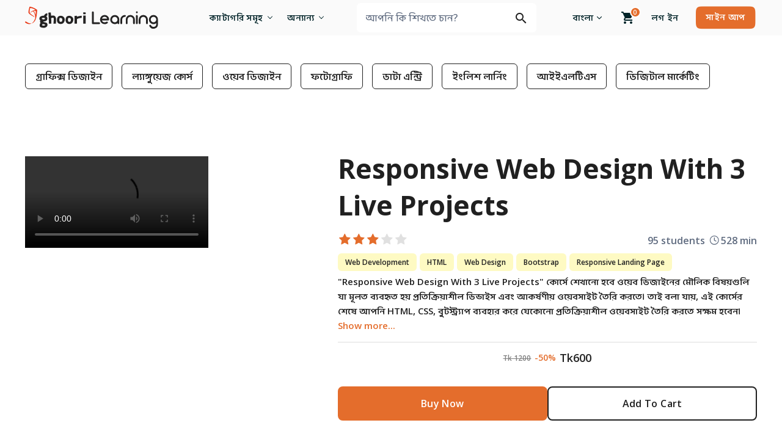

--- FILE ---
content_type: text/html; charset=utf-8
request_url: https://ghoorilearning.com/courses/responsive-web-design-with-3-live-projects
body_size: 49922
content:
<!doctype html>
<html data-n-head-ssr lang="en" data-n-head="%7B%22lang%22:%7B%22ssr%22:%22en%22%7D%7D">
  <head >
    <title>Responsive Web Design With 3 Live Projects</title><meta data-n-head="ssr" charset="utf-8"><meta data-n-head="ssr" name="viewport" content="width=device-width, initial-scale=1"><meta data-n-head="ssr" name="format-detection" content="telephone=no"><meta data-n-head="ssr" name="title" content="Ghoori Learning"><meta data-n-head="ssr" data-hid="charset" charset="utf-8"><meta data-n-head="ssr" data-hid="mobile-web-app-capable" name="mobile-web-app-capable" content="yes"><meta data-n-head="ssr" data-hid="title" name="title" content="Responsive Web Design With 3 Live Projects"><meta data-n-head="ssr" data-hid="description" name="description" content="Ghoori Learning&#x27;s web design and development classes will teach you how to create websites and web applications using HTML and CSS. We provide you with the most contemporary strategies to help you develop your skills as effective web designers."><meta data-n-head="ssr" data-hid="url" property="url" content="https://ghoorilearning.com/courses/responsive-web-design-with-3-live-projects"><meta data-n-head="ssr" data-hid="image" property="image" content="https://cdn.ghoorilearning.com/uploads/images/glcourse-6412b59904c90.jpeg"><meta data-n-head="ssr" data-hid="og:site_name" property="og:site_name" content="Ghoori Learning"><meta data-n-head="ssr" data-hid="og:type" property="og:type" content="website"><meta data-n-head="ssr" data-hid="og:url" property="og:url" content="https://ghoorilearning.com/courses/responsive-web-design-with-3-live-projects"><meta data-n-head="ssr" data-hid="og:title" property="og:title" content="Responsive Web Design With 3 Live Projects"><meta data-n-head="ssr" data-hid="og:description" property="og:description" content="Ghoori Learning&#x27;s web design and development classes will teach you how to create websites and web applications using HTML and CSS. We provide you with the most contemporary strategies to help you develop your skills as effective web designers."><meta data-n-head="ssr" data-hid="og:image" property="og:image" content="https://cdn.ghoorilearning.com/uploads/images/glcourse-6412b59904c90.jpeg"><meta data-n-head="ssr" data-hid="twitter:url" property="twitter:url" content="https://ghoorilearning.com/courses/responsive-web-design-with-3-live-projects"><meta data-n-head="ssr" data-hid="twitter:title" property="twitter:title" content="Responsive Web Design With 3 Live Projects"><meta data-n-head="ssr" data-hid="twitter:description" property="twitter:description" content="Ghoori Learning&#x27;s web design and development classes will teach you how to create websites and web applications using HTML and CSS. We provide you with the most contemporary strategies to help you develop your skills as effective web designers."><meta data-n-head="ssr" data-hid="twitter:image" property="twitter:image" content="https://cdn.ghoorilearning.com/uploads/images/glcourse-6412b59904c90.jpeg"><meta data-n-head="ssr" data-hid="apple-mobile-web-app-title" property="apple-mobile-web-app-title" content="Responsive Web Design With 3 Live Projects"><meta data-n-head="ssr" data-hid="twitter:card" name="twitter:card" content="summary_large_image"><link data-n-head="ssr" rel="icon" type="image/x-icon" href="/favicon.ico"><link data-n-head="ssr" rel="stylesheet" href="https://fonts.googleapis.com/css2?family=Baloo+Da+2:wght@400;500;600;700&amp;family=Open+Sans:wght@300;400;500;600;700;800&amp;display=swap"><link data-n-head="ssr" data-hid="shortcut-icon" rel="shortcut icon" href="/_nuxt/icons/icon_64x64.409239.png"><link data-n-head="ssr" data-hid="apple-touch-icon" rel="apple-touch-icon" href="/_nuxt/icons/icon_512x512.409239.png" sizes="512x512"><link data-n-head="ssr" rel="manifest" href="/_nuxt/manifest.76ab8ec6.json" data-hid="manifest"><link data-n-head="ssr" rel="canonical" href="https://ghoorilearning.com/courses/responsive-web-design-with-3-live-projects"><script data-n-head="ssr" data-hid="gtm-script">if(!window._gtm_init){window._gtm_init=1;(function(w,n,d,m,e,p){w[d]=(w[d]==1||n[d]=='yes'||n[d]==1||n[m]==1||(w[e]&&w[e][p]&&w[e][p]()))?1:0})(window,navigator,'doNotTrack','msDoNotTrack','external','msTrackingProtectionEnabled');(function(w,d,s,l,x,y){w[x]={};w._gtm_inject=function(i){if(w.doNotTrack||w[x][i])return;w[x][i]=1;w[l]=w[l]||[];w[l].push({'gtm.start':new Date().getTime(),event:'gtm.js'});var f=d.getElementsByTagName(s)[0],j=d.createElement(s);j.async=true;j.src='https://www.googletagmanager.com/gtm.js?id='+i;f.parentNode.insertBefore(j,f);};w[y]('GTM-WSL8CMV')})(window,document,'script','dataLayer','_gtm_ids','_gtm_inject')}</script><link rel="preload" href="/_nuxt/6c875e8.js" as="script"><link rel="preload" href="/_nuxt/139a56a.js" as="script"><link rel="preload" href="/_nuxt/f8f9e46.js" as="script"><link rel="preload" href="/_nuxt/08574d7.js" as="script"><link rel="preload" href="/_nuxt/fd10a7d.js" as="script"><link rel="preload" href="/_nuxt/5cfd2c4.js" as="script"><style data-vue-ssr-id="7aee7f9a:0 62e567ce:0 e19240e6:0 72b03365:0 a9044986:0 6bae82a2:0 5e4f6297:0 8be86b1c:0 a8836826:0 d210b764:0 a57d8da4:0 d8d5f45a:0 ab13f7a2:0">/* Slider */
.slick-slider
{
    position: relative;

    display: block;
    box-sizing: border-box;

    -webkit-user-select: none;
       -moz-user-select: none;
        -ms-user-select: none;
            user-select: none;

    -webkit-touch-callout: none;
    -khtml-user-select: none;
    -ms-touch-action: pan-y;
        touch-action: pan-y;
    -webkit-tap-highlight-color: transparent;
}

.slick-list
{
    position: relative;

    display: block;
    overflow: hidden;

    margin: 0;
    padding: 0;
}
.slick-list:focus
{
    outline: none;
}
.slick-list.dragging
{
    cursor: pointer;
    cursor: hand;
}

.slick-slider .slick-track,
.slick-slider .slick-list
{
    -webkit-transform: translate3d(0, 0, 0);
       -moz-transform: translate3d(0, 0, 0);
        -ms-transform: translate3d(0, 0, 0);
         -o-transform: translate3d(0, 0, 0);
            transform: translate3d(0, 0, 0);
}

.slick-track
{
    position: relative;
    top: 0;
    left: 0;

    display: block;
    margin-left: auto;
    margin-right: auto;
}
.slick-track:before,
.slick-track:after
{
    display: table;

    content: '';
}
.slick-track:after
{
    clear: both;
}
.slick-loading .slick-track
{
    visibility: hidden;
}

.slick-slide
{
    display: none;
    float: left;

    height: 100%;
    min-height: 1px;
}
[dir='rtl'] .slick-slide
{
    float: right;
}
.slick-slide img
{
    display: block;
}
.slick-slide.slick-loading img
{
    display: none;
}
.slick-slide.dragging img
{
    pointer-events: none;
}
.slick-initialized .slick-slide
{
    display: block;
}
.slick-loading .slick-slide
{
    visibility: hidden;
}
.slick-vertical .slick-slide
{
    display: block;

    height: auto;

    border: 1px solid transparent;
}
.slick-arrow.slick-hidden {
    display: none;
}

svg:not(:root).svg-inline--fa {
  overflow: visible; }

.svg-inline--fa {
  display: inline-block;
  font-size: inherit;
  height: 1em;
  overflow: visible;
  vertical-align: -.125em; }
  .svg-inline--fa.fa-lg {
    vertical-align: -.225em; }
  .svg-inline--fa.fa-w-1 {
    width: 0.0625em; }
  .svg-inline--fa.fa-w-2 {
    width: 0.125em; }
  .svg-inline--fa.fa-w-3 {
    width: 0.1875em; }
  .svg-inline--fa.fa-w-4 {
    width: 0.25em; }
  .svg-inline--fa.fa-w-5 {
    width: 0.3125em; }
  .svg-inline--fa.fa-w-6 {
    width: 0.375em; }
  .svg-inline--fa.fa-w-7 {
    width: 0.4375em; }
  .svg-inline--fa.fa-w-8 {
    width: 0.5em; }
  .svg-inline--fa.fa-w-9 {
    width: 0.5625em; }
  .svg-inline--fa.fa-w-10 {
    width: 0.625em; }
  .svg-inline--fa.fa-w-11 {
    width: 0.6875em; }
  .svg-inline--fa.fa-w-12 {
    width: 0.75em; }
  .svg-inline--fa.fa-w-13 {
    width: 0.8125em; }
  .svg-inline--fa.fa-w-14 {
    width: 0.875em; }
  .svg-inline--fa.fa-w-15 {
    width: 0.9375em; }
  .svg-inline--fa.fa-w-16 {
    width: 1em; }
  .svg-inline--fa.fa-w-17 {
    width: 1.0625em; }
  .svg-inline--fa.fa-w-18 {
    width: 1.125em; }
  .svg-inline--fa.fa-w-19 {
    width: 1.1875em; }
  .svg-inline--fa.fa-w-20 {
    width: 1.25em; }
  .svg-inline--fa.fa-pull-left {
    margin-right: .3em;
    width: auto; }
  .svg-inline--fa.fa-pull-right {
    margin-left: .3em;
    width: auto; }
  .svg-inline--fa.fa-border {
    height: 1.5em; }
  .svg-inline--fa.fa-li {
    width: 2em; }
  .svg-inline--fa.fa-fw {
    width: 1.25em; }

.fa-layers svg.svg-inline--fa {
  bottom: 0;
  left: 0;
  margin: auto;
  position: absolute;
  right: 0;
  top: 0; }

.fa-layers {
  display: inline-block;
  height: 1em;
  position: relative;
  text-align: center;
  vertical-align: -.125em;
  width: 1em; }
  .fa-layers svg.svg-inline--fa {
    -webkit-transform-origin: center center;
            transform-origin: center center; }

.fa-layers-text, .fa-layers-counter {
  display: inline-block;
  position: absolute;
  text-align: center; }

.fa-layers-text {
  left: 50%;
  top: 50%;
  -webkit-transform: translate(-50%, -50%);
          transform: translate(-50%, -50%);
  -webkit-transform-origin: center center;
          transform-origin: center center; }

.fa-layers-counter {
  background-color: #ff253a;
  border-radius: 1em;
  -webkit-box-sizing: border-box;
          box-sizing: border-box;
  color: #fff;
  height: 1.5em;
  line-height: 1;
  max-width: 5em;
  min-width: 1.5em;
  overflow: hidden;
  padding: .25em;
  right: 0;
  text-overflow: ellipsis;
  top: 0;
  -webkit-transform: scale(0.25);
          transform: scale(0.25);
  -webkit-transform-origin: top right;
          transform-origin: top right; }

.fa-layers-bottom-right {
  bottom: 0;
  right: 0;
  top: auto;
  -webkit-transform: scale(0.25);
          transform: scale(0.25);
  -webkit-transform-origin: bottom right;
          transform-origin: bottom right; }

.fa-layers-bottom-left {
  bottom: 0;
  left: 0;
  right: auto;
  top: auto;
  -webkit-transform: scale(0.25);
          transform: scale(0.25);
  -webkit-transform-origin: bottom left;
          transform-origin: bottom left; }

.fa-layers-top-right {
  right: 0;
  top: 0;
  -webkit-transform: scale(0.25);
          transform: scale(0.25);
  -webkit-transform-origin: top right;
          transform-origin: top right; }

.fa-layers-top-left {
  left: 0;
  right: auto;
  top: 0;
  -webkit-transform: scale(0.25);
          transform: scale(0.25);
  -webkit-transform-origin: top left;
          transform-origin: top left; }

.fa-lg {
  font-size: 1.33333em;
  line-height: 0.75em;
  vertical-align: -.0667em; }

.fa-xs {
  font-size: .75em; }

.fa-sm {
  font-size: .875em; }

.fa-1x {
  font-size: 1em; }

.fa-2x {
  font-size: 2em; }

.fa-3x {
  font-size: 3em; }

.fa-4x {
  font-size: 4em; }

.fa-5x {
  font-size: 5em; }

.fa-6x {
  font-size: 6em; }

.fa-7x {
  font-size: 7em; }

.fa-8x {
  font-size: 8em; }

.fa-9x {
  font-size: 9em; }

.fa-10x {
  font-size: 10em; }

.fa-fw {
  text-align: center;
  width: 1.25em; }

.fa-ul {
  list-style-type: none;
  margin-left: 2.5em;
  padding-left: 0; }
  .fa-ul > li {
    position: relative; }

.fa-li {
  left: -2em;
  position: absolute;
  text-align: center;
  width: 2em;
  line-height: inherit; }

.fa-border {
  border: solid 0.08em #eee;
  border-radius: .1em;
  padding: .2em .25em .15em; }

.fa-pull-left {
  float: left; }

.fa-pull-right {
  float: right; }

.fa.fa-pull-left,
.fas.fa-pull-left,
.far.fa-pull-left,
.fal.fa-pull-left,
.fab.fa-pull-left {
  margin-right: .3em; }

.fa.fa-pull-right,
.fas.fa-pull-right,
.far.fa-pull-right,
.fal.fa-pull-right,
.fab.fa-pull-right {
  margin-left: .3em; }

.fa-spin {
  -webkit-animation: fa-spin 2s infinite linear;
          animation: fa-spin 2s infinite linear; }

.fa-pulse {
  -webkit-animation: fa-spin 1s infinite steps(8);
          animation: fa-spin 1s infinite steps(8); }

@-webkit-keyframes fa-spin {
  0% {
    -webkit-transform: rotate(0deg);
            transform: rotate(0deg); }
  100% {
    -webkit-transform: rotate(360deg);
            transform: rotate(360deg); } }

@keyframes fa-spin {
  0% {
    -webkit-transform: rotate(0deg);
            transform: rotate(0deg); }
  100% {
    -webkit-transform: rotate(360deg);
            transform: rotate(360deg); } }

.fa-rotate-90 {
  -ms-filter: "progid:DXImageTransform.Microsoft.BasicImage(rotation=1)";
  -webkit-transform: rotate(90deg);
          transform: rotate(90deg); }

.fa-rotate-180 {
  -ms-filter: "progid:DXImageTransform.Microsoft.BasicImage(rotation=2)";
  -webkit-transform: rotate(180deg);
          transform: rotate(180deg); }

.fa-rotate-270 {
  -ms-filter: "progid:DXImageTransform.Microsoft.BasicImage(rotation=3)";
  -webkit-transform: rotate(270deg);
          transform: rotate(270deg); }

.fa-flip-horizontal {
  -ms-filter: "progid:DXImageTransform.Microsoft.BasicImage(rotation=0, mirror=1)";
  -webkit-transform: scale(-1, 1);
          transform: scale(-1, 1); }

.fa-flip-vertical {
  -ms-filter: "progid:DXImageTransform.Microsoft.BasicImage(rotation=2, mirror=1)";
  -webkit-transform: scale(1, -1);
          transform: scale(1, -1); }

.fa-flip-both, .fa-flip-horizontal.fa-flip-vertical {
  -ms-filter: "progid:DXImageTransform.Microsoft.BasicImage(rotation=2, mirror=1)";
  -webkit-transform: scale(-1, -1);
          transform: scale(-1, -1); }

:root .fa-rotate-90,
:root .fa-rotate-180,
:root .fa-rotate-270,
:root .fa-flip-horizontal,
:root .fa-flip-vertical,
:root .fa-flip-both {
  -webkit-filter: none;
          filter: none; }

.fa-stack {
  display: inline-block;
  height: 2em;
  position: relative;
  width: 2.5em; }

.fa-stack-1x,
.fa-stack-2x {
  bottom: 0;
  left: 0;
  margin: auto;
  position: absolute;
  right: 0;
  top: 0; }

.svg-inline--fa.fa-stack-1x {
  height: 1em;
  width: 1.25em; }

.svg-inline--fa.fa-stack-2x {
  height: 2em;
  width: 2.5em; }

.fa-inverse {
  color: #fff; }

.sr-only {
  border: 0;
  clip: rect(0, 0, 0, 0);
  height: 1px;
  margin: -1px;
  overflow: hidden;
  padding: 0;
  position: absolute;
  width: 1px; }

.sr-only-focusable:active, .sr-only-focusable:focus {
  clip: auto;
  height: auto;
  margin: 0;
  overflow: visible;
  position: static;
  width: auto; }

.svg-inline--fa .fa-primary {
  fill: var(--fa-primary-color, currentColor);
  opacity: 1;
  opacity: var(--fa-primary-opacity, 1); }

.svg-inline--fa .fa-secondary {
  fill: var(--fa-secondary-color, currentColor);
  opacity: 0.4;
  opacity: var(--fa-secondary-opacity, 0.4); }

.svg-inline--fa.fa-swap-opacity .fa-primary {
  opacity: 0.4;
  opacity: var(--fa-secondary-opacity, 0.4); }

.svg-inline--fa.fa-swap-opacity .fa-secondary {
  opacity: 1;
  opacity: var(--fa-primary-opacity, 1); }

.svg-inline--fa mask .fa-primary,
.svg-inline--fa mask .fa-secondary {
  fill: black; }

.fad.fa-inverse {
  color: #fff; }

@charset "UTF-8";
/*
Theme Name: Nagadmela 2022
Author: SSD Tech, Product Team
Author URI: http://ssd-tech.com
Version: 1.0
 */
* {
  min-height: 0;
  min-width: 0; }

*,
*::before,
*::after {
  box-sizing: border-box; }

html {
  font-family: sans-serif;
  line-height: 1.15;
  -webkit-text-size-adjust: 100%;
  -ms-text-size-adjust: 100%;
  -ms-overflow-style: scrollbar;
  -webkit-tap-highlight-color: rgba(0, 0, 0, 0);
  scroll-behavior: smooth; }
  html.no-scroll {
    overflow: hidden; }

@-ms-viewport {
  width: device-width; }
body {
  padding: 84px 0 0 0;
  scroll-behavior: smooth;
  margin: 0;
  color: #202020;
  font-family: "Open Sans", "Baloo Da 2", sans-serif;
  line-height: 1.15;
  overflow-x: hidden;
  cursor: default;
  background: #fff; }
  body.no-scroll {
    overflow: hidden; }

hr {
  box-sizing: content-box;
  height: 0;
  overflow: visible; }

h1, h2, h3, h4, h5, h6 {
  margin-top: 0;
  margin-bottom: 15px;
  font-weight: 600; }

h2 {
  font-size: 2.7rem; }

p {
  margin-top: 0;
  margin-bottom: 15px; }

address {
  margin-bottom: 1rem;
  font-style: normal;
  line-height: inherit; }

ol,
ul,
dl {
  margin-top: 0;
  margin-bottom: 1rem; }

ol ol,
ul ul,
ol ul,
ul ol {
  margin-bottom: 0; }

li {
  list-style: none; }

b,
strong {
  font-weight: bolder; }

small {
  font-size: 80%; }

sub,
sup {
  position: relative;
  font-size: 75%;
  line-height: 0;
  vertical-align: baseline; }

sub {
  bottom: -.25em; }

sup {
  top: -.5em; }

a {
  text-decoration: none;
  background-color: transparent;
  -webkit-text-decoration-skip: objects; }
  a:focus, a:active {
    outline: 0 !important; }

button:focus, button:active {
  outline: 0 !important; }

a:not([href]):not([tabindex]) {
  color: inherit;
  text-decoration: none; }
  a:not([href]):not([tabindex]):focus, a:not([href]):not([tabindex]):active {
    outline: 0 !important; }

figure {
  margin: 0 0 1rem; }

img {
  vertical-align: middle;
  border-style: none; }

svg:not(:root) {
  overflow: hidden; }

table {
  border-collapse: collapse; }

th {
  text-align: inherit; }

label {
  display: inline-block;
  margin-bottom: .5rem; }

button {
  border-radius: 0; }

button:focus {
  outline: 1px dotted;
  outline: 5px auto -webkit-focus-ring-color; }

input,
button,
select,
optgroup,
textarea {
  margin: 0;
  font-family: inherit;
  font-size: inherit;
  line-height: inherit; }

button,
input {
  overflow: visible; }

button,
select {
  text-transform: none; }

button,
html [type="button"],
[type="reset"],
[type="submit"] {
  -webkit-appearance: button; }

button::-moz-focus-inner,
[type="button"]::-moz-focus-inner,
[type="reset"]::-moz-focus-inner,
[type="submit"]::-moz-focus-inner {
  padding: 0;
  border-style: none; }

input[type="radio"],
input[type="checkbox"] {
  box-sizing: border-box;
  padding: 0; }

input[type="date"],
input[type="time"],
input[type="datetime-local"],
input[type="month"] {
  -webkit-appearance: listbox; }

textarea {
  overflow: auto;
  resize: vertical; }

progress {
  vertical-align: baseline; }

[type="number"]::-webkit-inner-spin-button,
[type="number"]::-webkit-outer-spin-button {
  height: auto; }

[type="search"] {
  outline-offset: -2px;
  -webkit-appearance: none; }

::-webkit-file-upload-button {
  font: inherit;
  -webkit-appearance: none; }

@font-face {
  font-family: 'glearning';
  src: url(/_nuxt/fonts/glearning.d0c2d81.woff) format("woff");
  font-weight: normal;
  font-style: normal;
  font-display: block; }
[class^="icon-"]:before,
[class*=" icon-"]:before {
  /* use !important to prevent issues with browser extensions that change fonts */
  font-family: 'glearning' !important;
  speak: never;
  font-style: normal;
  font-weight: normal;
  font-variant: normal;
  text-transform: none;
  display: inline-block;
  text-decoration: inherit;
  margin-right: .2em;
  text-align: center;
  /* For safety - reset parent styles, that can break glyph codes*/
  font-variant: normal;
  text-transform: none;
  /* fix buttons height, for twitter bootstrap */
  /* Animation center compensation - margins should be symmetric */
  /* remove if not needed */
  margin-left: .2em;
  /* Better Font Rendering =========== */
  -webkit-font-smoothing: antialiased;
  -moz-osx-font-smoothing: grayscale; }

.icon-content_paste:before {
  content: "\e940"; }

.icon-person:before {
  content: "\e936"; }

.icon-school:before {
  content: "\e943"; }

.icon-assignment1:before {
  content: "\e944"; }

.icon-book1:before {
  content: "\e945"; }

.icon-description:before {
  content: "\e946"; }

.icon-logout:before {
  content: "\e941"; }

.icon-login:before {
  content: "\e942"; }

.icon-error:before {
  content: "\e904"; }

.icon-play-arrow:before {
  content: "\e933"; }

.icon-play:before {
  content: "\e905"; }

.icon-call:before {
  content: "\e906"; }

.icon-email:before {
  content: "\e907"; }

.icon-map:before {
  content: "\e908"; }

.icon-chat:before {
  content: "\e909"; }

.icon-create:before {
  content: "\e90a"; }

.icon-save:before {
  content: "\e90b"; }

.icon-download:before {
  content: "\e90c"; }

.icon-attachment:before {
  content: "\e90d"; }

.icon-timer:before {
  content: "\e90e"; }

.icon-cart:before {
  content: "\e93c"; }

.icon-local_mall:before {
  content: "\e90f"; }

.icon-dots:before {
  content: "\e910"; }

.icon-adb:before {
  content: "\e911"; }

.icon-bell:before {
  content: "\e93d"; }

.icon-share:before {
  content: "\e912"; }

.icon-like:before {
  content: "\e913"; }

.icon-assignment:before {
  content: "\e914"; }

.icon-assignment_ind:before {
  content: "\e915"; }

.icon-check-circle:before {
  content: "\e917"; }

.icon-delete:before {
  content: "\e918"; }

.icon-home:before {
  content: "\e919"; }

.icon-lock:before {
  content: "\e91a"; }

.icon-internet:before {
  content: "\e91b"; }

.icon-search:before {
  content: "\e91c"; }

.icon-messenger:before {
  content: "\e91d"; }

.icon-shop:before {
  content: "\e938"; }

.icon-business_center:before {
  content: "\e91e"; }

.icon-circle:before {
  content: "\e91f"; }

.icon-arrow-right:before {
  content: "\e920"; }

.icon-person-add:before {
  content: "\e921"; }

.icon-arrow-left:before {
  content: "\e922"; }

.icon-facebook:before {
  content: "\e923"; }

.icon-calendar:before {
  content: "\e924"; }

.icon-camera:before {
  content: "\e925"; }

.icon-check:before {
  content: "\e926"; }

.icon-chevron-down:before {
  content: "\e927"; }

.icon-chevron-left:before {
  content: "\e928"; }

.icon-chevron-right:before {
  content: "\e929"; }

.icon-chevron-up:before {
  content: "\e92a"; }

.icon-clock:before {
  content: "\e92b"; }

.icon-copy:before {
  content: "\e92c"; }

.icon-eye:before {
  content: "\e92d"; }

.icon-eye-off:before {
  content: "\e92e"; }

.icon-gift:before {
  content: "\e92f"; }

.icon-github:before {
  content: "\e930"; }

.icon-minus:before {
  content: "\e931"; }

.icon-plus:before {
  content: "\e932"; }

.icon-trash:before {
  content: "\e934"; }

.icon-truck:before {
  content: "\e935"; }

.icon-close:before {
  content: "\e937"; }

.icon-btn-mask:before {
  content: "\e93e"; }

.icon-btn-outline:before {
  content: "\e93f"; }

.icon-btn:before {
  content: "\e916"; }

.icon-lg:before {
  content: "\e939"; }

.icon-md:before {
  content: "\e93a"; }

.icon-sm:before {
  content: "\e93b"; }

.icon-help:before {
  content: "\e900"; }

.icon-info:before {
  content: "\e901"; }

.icon-quote:before {
  content: "\e902"; }

.icon-stopwatch:before {
  content: "\e903"; }

.icon-heart:before {
  content: "\f004"; }

.icon-star:before {
  content: "\f005"; }

.icon-star-line:before {
  content: "\f006"; }

.icon-qrcode:before {
  content: "\f029"; }

.icon-book:before {
  content: "\f02d"; }

.icon-heart-line:before {
  content: "\f08a"; }

.icon-linkedin-square:before {
  content: "\f08c"; }

.icon-twitter:before {
  content: "\f099"; }

.icon-github1:before {
  content: "\f09b"; }

.icon-credit-card:before {
  content: "\f09d"; }

.icon-filter:before {
  content: "\f0b0"; }

.icon-google-plus:before {
  content: "\f0d4"; }

.icon-linkedin:before {
  content: "\f0e1"; }

.icon-smile:before {
  content: "\f118"; }

.icon-frown:before {
  content: "\f119"; }

.icon-youtube:before {
  content: "\f16a"; }

.icon-instagram:before {
  content: "\f16d"; }

.icon-apple:before {
  content: "\f179"; }

.icon-android:before {
  content: "\f17b"; }

.icon-dribbble:before {
  content: "\f17d"; }

.icon-skype:before {
  content: "\f17e"; }

.icon-google:before {
  content: "\f1a0"; }

.icon-pdf:before {
  content: "\f1c1"; }

.icon-git:before {
  content: "\f1d2"; }

.icon-send:before {
  content: "\f1d8"; }

.icon-sliders:before {
  content: "\f1de"; }

.icon-calculator:before {
  content: "\f1ec"; }

.icon-cc-visa:before {
  content: "\f1f0"; }

.icon-cc-mastercard:before {
  content: "\f1f1"; }

.icon-cc-discover:before {
  content: "\f1f2"; }

.icon-cc-amex:before {
  content: "\f1f3"; }

.icon-cc-paypal:before {
  content: "\f1f4"; }

.icon-cc-stripe:before {
  content: "\f1f5"; }

.icon-diamond:before {
  content: "\f219"; }

.icon-whatsapp:before {
  content: "\f232"; }

.icon-pause:before {
  content: "\e947"; }

/*! normalize.css v8.0.0 | MIT License | github.com/necolas/normalize.css */
/* Document
   ========================================================================== */
/**
 * 1. Correct the line height in all browsers.
 * 2. Prevent adjustments of font size after orientation changes in iOS.
 */
html {
  line-height: 1.15;
  /* 1 */
  -webkit-text-size-adjust: 100%;
  /* 2 */ }

/* Sections
   ========================================================================== */
/**
 * Remove the margin in all browsers.
 */
body {
  margin: 0; }

/**
 * Correct the font size and margin on `h1` elements within `section` and
 * `article` contexts in Chrome, Firefox, and Safari.
 */
h1 {
  font-size: 2em;
  margin: 0.67em 0; }

/* Grouping content
   ========================================================================== */
/**
 * 1. Add the correct box sizing in Firefox.
 * 2. Show the overflow in Edge and IE.
 */
hr {
  box-sizing: content-box;
  /* 1 */
  height: 0;
  /* 1 */
  overflow: visible;
  /* 2 */ }

/**
 * 1. Correct the inheritance and scaling of font size in all browsers.
 * 2. Correct the odd `em` font sizing in all browsers.
 */
pre {
  font-family: monospace, monospace;
  /* 1 */
  font-size: 1em;
  /* 2 */ }

/* Text-level semantics
   ========================================================================== */
/**
 * Remove the gray background on active links in IE 10.
 */
a {
  background-color: transparent; }

/**
 * 1. Remove the bottom border in Chrome 57-
 * 2. Add the correct text decoration in Chrome, Edge, IE, Opera, and Safari.
 */
abbr[title] {
  border-bottom: none;
  /* 1 */
  text-decoration: underline;
  /* 2 */
  text-decoration: underline dotted;
  /* 2 */ }

/**
 * Add the correct font weight in Chrome, Edge, and Safari.
 */
b,
strong {
  font-weight: bolder; }

/**
 * 1. Correct the inheritance and scaling of font size in all browsers.
 * 2. Correct the odd `em` font sizing in all browsers.
 */
code,
kbd,
samp {
  font-family: monospace, monospace;
  /* 1 */
  font-size: 1em;
  /* 2 */ }

/**
 * Add the correct font size in all browsers.
 */
small {
  font-size: 80%; }

/**
 * Prevent `sub` and `sup` elements from affecting the line height in
 * all browsers.
 */
sub,
sup {
  font-size: 75%;
  line-height: 0;
  position: relative;
  vertical-align: baseline; }

sub {
  bottom: -0.25em; }

sup {
  top: -0.5em; }

/* Embedded content
   ========================================================================== */
/**
 * Remove the border on images inside links in IE 10.
 */
img {
  border-style: none; }

/* Forms
   ========================================================================== */
/**
 * 1. Change the font styles in all browsers.
 * 2. Remove the margin in Firefox and Safari.
 */
button,
input,
optgroup,
select,
textarea {
  font-family: inherit;
  /* 1 */
  font-size: 100%;
  /* 1 */
  line-height: 1.15;
  /* 1 */
  margin: 0;
  /* 2 */ }

/**
 * Show the overflow in IE.
 * 1. Show the overflow in Edge.
 */
button,
input {
  /* 1 */
  overflow: visible; }

/**
 * Remove the inheritance of text transform in Edge, Firefox, and IE.
 * 1. Remove the inheritance of text transform in Firefox.
 */
button,
select {
  /* 1 */
  text-transform: none; }

/**
 * Correct the inability to style clickable types in iOS and Safari.
 */
button,
[type="button"],
[type="reset"],
[type="submit"] {
  -webkit-appearance: button; }

/**
 * Remove the inner border and padding in Firefox.
 */
button::-moz-focus-inner,
[type="button"]::-moz-focus-inner,
[type="reset"]::-moz-focus-inner,
[type="submit"]::-moz-focus-inner {
  border-style: none;
  padding: 0; }

/**
 * Restore the focus styles unset by the previous rule.
 */
button:-moz-focusring,
[type="button"]:-moz-focusring,
[type="reset"]:-moz-focusring,
[type="submit"]:-moz-focusring {
  outline: 1px dotted ButtonText; }

/**
 * Correct the padding in Firefox.
 */
fieldset {
  padding: 0.35em 0.75em 0.625em; }

/**
 * 1. Correct the text wrapping in Edge and IE.
 * 2. Correct the color inheritance from `fieldset` elements in IE.
 * 3. Remove the padding so developers are not caught out when they zero out
 *    `fieldset` elements in all browsers.
 */
legend {
  box-sizing: border-box;
  /* 1 */
  color: inherit;
  /* 2 */
  display: table;
  /* 1 */
  max-width: 100%;
  /* 1 */
  padding: 0;
  /* 3 */
  white-space: normal;
  /* 1 */ }

/**
 * Add the correct vertical alignment in Chrome, Firefox, and Opera.
 */
progress {
  vertical-align: baseline; }

/**
 * Remove the default vertical scrollbar in IE 10+.
 */
textarea {
  overflow: auto; }

/**
 * 1. Add the correct box sizing in IE 10.
 * 2. Remove the padding in IE 10.
 */
[type="checkbox"],
[type="radio"] {
  box-sizing: border-box;
  /* 1 */
  padding: 0;
  /* 2 */ }

/**
 * Correct the cursor style of increment and decrement buttons in Chrome.
 */
[type="number"]::-webkit-inner-spin-button,
[type="number"]::-webkit-outer-spin-button {
  height: auto; }

/**
 * 1. Correct the odd appearance in Chrome and Safari.
 * 2. Correct the outline style in Safari.
 */
[type="search"] {
  -webkit-appearance: textfield;
  /* 1 */
  outline-offset: -2px;
  /* 2 */ }

/**
 * Remove the inner padding in Chrome and Safari on macOS.
 */
[type="search"]::-webkit-search-decoration {
  -webkit-appearance: none; }

/**
 * 1. Correct the inability to style clickable types in iOS and Safari.
 * 2. Change font properties to `inherit` in Safari.
 */
::-webkit-file-upload-button {
  -webkit-appearance: button;
  /* 1 */
  font: inherit;
  /* 2 */ }

[hidden] {
  display: none; }

.navbar {
  display: flex;
  flex-wrap: wrap;
  align-items: center;
  justify-content: space-between;
  padding: 0 0; }
  .navbar > .container,
  .navbar > .container-fluid {
    display: flex;
    flex-wrap: wrap;
    align-items: center;
    justify-content: space-between; }
  .navbar-toggler {
    display: none; }
  .navbar ul li.dropdown > a:after {
    border-style: solid;
    border-width: 1px 1px 0 0;
    content: '';
    height: 6px;
    right: 5px;
    position: absolute;
    top: 17px;
    -webkit-transform: rotate(135deg);
    transform: rotate(135deg);
    width: 6px;
    -webkit-transition: all 0.3s linear;
    transition: all 0.3s linear; }
  .navbar-brand {
    display: inline-block;
    padding-top: 10px;
    padding-bottom: 10px;
    margin-right: 15px;
    line-height: inherit;
    white-space: nowrap; }
    .navbar-brand img {
      height: 36px; }

@media all and (min-width: 991px) {
  .navbar-brand {
    min-width: 200px; }
  .navbar ul {
    padding: 0;
    margin: 0;
    display: flex; }
    .navbar ul.navbar-nav > li.hide-lg {
      display: none; }
    .navbar ul li {
      display: block;
      position: relative; }
      .navbar ul li a {
        display: block;
        padding: 1em 20px;
        text-decoration: none;
        color: #022429;
        transition: all 0.3s linear;
        font-size: 14px;
        letter-spacing: 0.35px;
        font-weight: 600; }
        .navbar ul li a:hover {
          color: #f58220; }
      .navbar ul li:hover > a {
        color: #E46D2C; }
      .navbar ul li ul {
        visibility: hidden;
        position: absolute;
        left: 0;
        top: calc(100% + 30px);
        -webkit-box-shadow: 0 20px 20px -7px rgba(69, 65, 78, 0.08);
        -ms-box-shadow: 0 20px 20px -7px rgba(69, 65, 78, 0.08);
        box-shadow: 0 20px 20px -7px rgba(69, 65, 78, 0.08);
        opacity: 0;
        -webkit-transition: all 0.2s cubic-bezier(0.07, 0.73, 0.75, 0.77);
        height: auto;
        margin-bottom: 10px;
        background: #fff;
        padding: 8px 15px;
        width: 200px;
        z-index: 99;
        display: block;
        min-width: 200px; }
        .navbar ul li ul li a {
          padding: 8px 0;
          font-size: 14px;
          font-weight: 500; }
      .navbar ul li:last-child ul {
        right: 0;
        left: auto;
        -webkit-box-shadow: 0 5px 15px -5px rgba(69, 65, 78, 0.2);
        -ms-box-shadow: 0 5px 15px -5px rgba(69, 65, 78, 0.2);
        box-shadow: 0 5px 15px -5px rgba(69, 65, 78, 0.2);
        width: 100%;
        border-radius: 0 0 3px 3px; }
        .navbar ul li:last-child ul li img {
          mix-blend-mode: difference;
          opacity: 0.7;
          margin-right: 10px;
          max-width: 24px; }
        .navbar ul li:last-child ul li a.active, .navbar ul li:last-child ul li a.router-link-active {
          color: #E46D2C; }
      .navbar ul li:hover > ul {
        display: block;
        position: absolute;
        visibility: visible;
        top: 100%;
        opacity: 1 !important; }
  .navbar ul ul ul {
    left: 100%;
    top: 0 !important; } }
@media all and (max-width: 991px) {
  .navbar {
    position: relative;
    padding: 0; }
    .navbar-collapse {
      width: 90vw;
      height: 100vh;
      position: fixed;
      top: 0;
      left: -100vw;
      z-index: 99;
      background: #fff;
      -webkit-transition: all 0.3s cubic-bezier(0.52, 0.18, 0.27, 0.92);
      transition: all 0.3s cubic-bezier(0.52, 0.18, 0.27, 0.92);
      overflow-y: auto; }
      .navbar-collapse.show {
        left: 0px;
        box-shadow: 0px 0 0px 200px rgba(0, 0, 0, 0.3);
        padding-top: 65px; }
      .navbar-collapse-header {
        display: flex;
        justify-content: space-between;
        padding: 10px 15px;
        border-bottom: 1px solid #ededed;
        align-items: center; }
        .navbar-collapse-header img {
          height: 30px; }
        .navbar-collapse-header .navbar-close {
          font-size: 30px;
          color: #202020; }
          .navbar-collapse-header .navbar-close::before {
            margin: 0; }
      .navbar-collapse-inner {
        height: calc(100vh - 50px);
        overflow-y: auto; }
        .navbar-collapse-inner h3 {
          font-size: 16px;
          font-weight: 700;
          color: #202020;
          padding: 10px 15px;
          text-transform: uppercase;
          background: #FAFAFA;
          margin: 0; }
      .navbar-collapse ul {
        padding: 0;
        margin: 0; }
        .navbar-collapse ul li.dropdown > a:after {
          position: absolute;
          top: 20px;
          right: 10px;
          -webkit-transition: all 0.3s linear;
          transition: all 0.3s linear;
          font-size: 18px; }
        .navbar-collapse ul li.dropdown > a.active:after {
          transform: scaleY(-1); }
        .navbar-collapse ul li.dropdown > a.active + ul {
          padding-left: 15px;
          padding-top: 0; }
        .navbar-collapse ul li.more-option {
          background: #E46D2C; }
          .navbar-collapse ul li.more-option > a {
            font-size: 16px;
            font-weight: 500; }
          .navbar-collapse ul li.more-option ul {
            display: block; }
          .navbar-collapse ul li.more-option a {
            color: #fff; }
            .navbar-collapse ul li.more-option a:after {
              display: none; }
        .navbar-collapse ul li.country {
          background: #202020; }
          .navbar-collapse ul li.country > a {
            font-size: 16px;
            font-weight: 500; }
          .navbar-collapse ul li.country a {
            color: #fff; }
            .navbar-collapse ul li.country a:after {
              color: #fff; }
        .navbar-collapse ul > li:not(:last-child) {
          border-bottom: 1px solid #ededed; }
        .navbar-collapse ul > li > a {
          padding: 15px;
          font-size: 15px;
          display: block;
          color: #222;
          position: relative; }
    .navbar-icon {
      display: block;
      position: absolute;
      height: 3px;
      width: 100%;
      background: #E46D2C;
      border-radius: 9px;
      opacity: 1;
      left: 0;
      -webkit-transform: rotate(0deg);
      -moz-transform: rotate(0deg);
      -o-transform: rotate(0deg);
      transform: rotate(0deg);
      -webkit-transition: .25s ease-in-out;
      -moz-transition: .25s ease-in-out;
      -o-transition: .25s ease-in-out;
      transition: .25s ease-in-out; }
      .navbar-icon:nth-child(1) {
        top: 4px; }
      .navbar-icon:nth-child(2) {
        top: 13px; }
      .navbar-icon:nth-child(3) {
        top: 22px; }
    .navbar-toggler {
      width: 30px;
      height: 30px;
      display: block;
      border: none;
      padding: 0;
      transition: all 400ms linear;
      position: relative;
      z-index: 999;
      background: none;
      cursor: pointer; }
      .navbar-toggler.open .navbar-icon {
        background: #E46D2C; }
        .navbar-toggler.open .navbar-icon:nth-child(1) {
          top: 13px;
          -webkit-transform: rotate(135deg);
          -moz-transform: rotate(135deg);
          -o-transform: rotate(135deg);
          transform: rotate(135deg); }
        .navbar-toggler.open .navbar-icon:nth-child(2) {
          opacity: 0;
          left: -60px; }
        .navbar-toggler.open .navbar-icon:nth-child(3) {
          top: 13px;
          -webkit-transform: rotate(-135deg);
          -moz-transform: rotate(-135deg);
          -o-transform: rotate(-135deg);
          transform: rotate(-135deg); }
    .navbar ul {
      width: 100%;
      padding: 0; }
      .navbar ul li {
        position: relative; }
        .navbar ul li a {
          display: block;
          padding: 14px 1em;
          text-decoration: none;
          white-space: nowrap;
          color: #202020;
          font-size: 15px;
          letter-spacing: 0.35px;
          font-weight: 700; }
        .navbar ul li ul {
          background: none;
          visibility: visible;
          position: static;
          opacity: 1;
          margin-bottom: 0;
          padding: 15px;
          width: auto; }
          .navbar ul li ul li a {
            color: #202020;
            font-size: 14px;
            padding: 10px 0;
            font-weight: 500; }
        .navbar ul li.dropdown a:after {
          right: 15px; }
        .navbar ul li.dropdown a.active:after {
          transform: rotate(-45deg); }

  .dropdown > ul {
    display: none; } }
.mr-auto {
  margin-right: auto !important; }

.ml-auto {
  margin-left: auto !important; }

.text-center {
  text-align: center !important; }

.text-right {
  text-align: right !important; }

.text-left {
  text-align: left !important; }

.center-block {
  display: block;
  margin: 0 auto; }

.align-items-center {
  align-items: center !important; }

.align-self-center {
  align-self: center !important; }

.justify-content-center {
  justify-content: center !important; }

.justify-content-between {
  -ms-flex-pack: justify !important;
  justify-content: space-between !important; }

.img-fluid,
img {
  max-width: 100%;
  height: auto; }

.img-round {
  border-radius: 50%; }

.list-inline {
  padding-left: 0;
  list-style: none; }
  .list-inline-item {
    display: inline-block; }
    .list-inline-item:not(:last-child) {
      margin-right: 0.5rem; }

.py-5 {
  padding: 80px 0; }

.py-3 {
  padding: 40px 0; }

.mb-50 {
  margin-bottom: 50px; }

.btn-link {
  color: #E46D2C;
  text-transform: uppercase;
  display: inline-flex;
  font-weight: 700;
  font-size: 15px;
  letter-spacing: 1.5px; }

.btn, .vc-container .vc-btn {
  border: none;
  letter-spacing: 0.35px;
  font-weight: 600;
  padding: 15px 35px;
  border-radius: 4px;
  font-size: 1rem;
  cursor: pointer;
  color: #fff;
  display: inline-block;
  line-height: normal;
  text-transform: capitalize;
  position: relative;
  z-index: 9;
  text-align: center; }
  .btn-round {
    background: #E46D2C;
    -webkit-clip-path: url(#btnShape);
    clip-path: url(#btnShape);
    min-width: 150px; }
  .btn-fill {
    background: #E46D2C;
    color: #fff !important; }
    .btn-fill::before {
      left: -15px; }
    .btn-fill::after {
      right: -15px; }
  .btn:hover, .vc-container .vc-btn:hover {
    color: #fff; }
  .btn-full {
    width: 100%;
    text-align: center; }
  .btn-light {
    border: 1px solid #E46D2C;
    background: rgba(228, 109, 44, 0.15);
    color: #E46D2C; }
    .btn-light:hover {
      color: #E46D2C; }
  .btn-border {
    border: 1px solid #202020;
    background: #fff;
    color: #202020 !important; }
    .btn-border:hover {
      color: #fff !important;
      background: #202020; }
  .btn-nowrap {
    white-space: nowrap; }
  .btn-group {
    display: flex;
    align-items: center;
    grid-gap: 10px; }
    .btn-group .btn, .btn-group .vc-container .vc-btn, .vc-container .btn-group .vc-btn {
      padding: 15px 20px; }

.icon-btn-outline {
  color: #E46D2C;
  position: relative;
  text-align: center;
  min-width: 150px; }
  .icon-btn-outline:before {
    position: absolute;
    left: 0;
    top: 0;
    margin: 0; }

.common-heading {
  font-size: 48px;
  font-weight: 700;
  color: #202020;
  letter-spacing: 0.25px;
  margin-bottom: 40px;
  display: flex;
  align-items: center;
  line-height: normal; }
  .common-heading a {
    margin-left: auto;
    font-size: 16px;
    text-transform: uppercase;
    font-weight: 700;
    color: #FF5B5B;
    letter-spacing: 1px; }
  .common-heading span {
    color: #fff;
    display: inline-block;
    font-size: 14px;
    background: #E46D2C;
    font-weight: 400;
    padding: 5px 10px;
    border-radius: 4px;
    margin-left: 10px; }

.animate, .btn, .vc-container .vc-btn, .checkmark, .radio-mark, .form-control, .navbar-common-inner > ul li.new-user:last-child a, .navbar-common-inner > ul li.new-user:last-child a::before, .navbar-form input::-webkit-input-placeholder, .footer a, .course-goal .goal-nav li, .course-goal .goal-nav li .goal-nav-img, .partner-slider-item img, .category-slider li a, .playlist ul li, .query-tab ul li a, .preference-box, .preference-box img, .preference-box-check, .contact-form .form-control, .sidebar-menu ul li a, .point-step ul li::before, .point-step ul li:after {
  -webkit-transition: all 0.3s linear;
  -ms-transition: all 0.3s linear;
  transition: all 0.3s linear; }

.course-suggested .slick-arrow,
.new-course .slick-arrow, .course-goal .goal-nav-slider-list .slick-arrow, .category-slider .slick-arrow {
  position: absolute;
  height: 48px;
  width: 48px;
  display: flex;
  background: #E46D2C;
  top: 50%;
  z-index: 99;
  border: 2px solid #fff;
  font-size: 0;
  align-items: center;
  justify-content: center;
  color: #fff;
  cursor: pointer;
  border-radius: 50%;
  -ms-transform: translate(0, -50%);
  -webkit-transform: translate(0, -50%);
  transform: translate(0, -50%);
  -webkit-box-shadow: 0 0 15px -5px rgba(32, 32, 32, 0.15);
  -ms-box-shadow: 0 0 15px -5px rgba(32, 32, 32, 0.15);
  box-shadow: 0 0 15px -5px rgba(32, 32, 32, 0.15); }
  .course-suggested .slick-arrow.slick-disabled,
  .new-course .slick-arrow.slick-disabled, .course-goal .goal-nav-slider-list .slick-arrow.slick-disabled, .category-slider .slick-arrow.slick-disabled {
    background: rgba(32, 32, 32, 0.15);
    pointer-events: none;
    cursor: default;
    opacity: 0; }
  .course-suggested .slick-arrow::before,
  .new-course .slick-arrow::before, .course-goal .goal-nav-slider-list .slick-arrow::before, .category-slider .slick-arrow::before {
    font-family: 'glearning';
    font-size: 24px; }
  .course-suggested .slick-arrow.slick-next,
  .new-course .slick-arrow.slick-next, .course-goal .goal-nav-slider-list .slick-arrow.slick-next, .category-slider .slick-arrow.slick-next {
    right: 25px; }
    .course-suggested .slick-arrow.slick-next::before,
    .new-course .slick-arrow.slick-next::before, .course-goal .goal-nav-slider-list .slick-arrow.slick-next::before, .category-slider .slick-arrow.slick-next::before {
      content: '\e929'; }
  .course-suggested .slick-arrow.slick-prev,
  .new-course .slick-arrow.slick-prev, .course-goal .goal-nav-slider-list .slick-arrow.slick-prev, .category-slider .slick-arrow.slick-prev {
    left: 25px; }
    .course-suggested .slick-arrow.slick-prev::before,
    .new-course .slick-arrow.slick-prev::before, .course-goal .goal-nav-slider-list .slick-arrow.slick-prev::before, .category-slider .slick-arrow.slick-prev::before {
      content: '\e928'; }

.sticky {
  position: -webkit-sticky !important;
  position: sticky !important;
  top: 0;
  align-self: flex-start;
  z-index: 9; }

.flex {
  display: flex; }

.error-msg,
.text-danger {
  color: #FF5B5B !important; }

.help {
  text-align: left;
  margin-top: 5px;
  font-size: 13px;
  font-weight: 600; }

label.error {
  color: #FF5B5B !important;
  font-size: 12px; }

@media all and (min-width: 768px) {
  .xs-only {
    display: none !important; } }
@media all and (max-width: 767px) {
  .mobile-only {
    display: block !important; }

  .hide-xs {
    display: none !important; } }
.container {
  max-width: 96%;
  width: 1400px;
  margin: 0 auto;
  padding-right: 15px;
  padding-left: 15px; }
  .container-fluid {
    margin: 0;
    max-width: 100%; }

.row {
  display: flex;
  flex-wrap: wrap;
  margin-right: -15px;
  margin-left: -15px; }

div[class*="col-"] {
  position: relative;
  min-height: 1px;
  padding-right: 15px;
  padding-left: 15px; }

.col-1 {
  flex: 0 0 8.3333333333%;
  max-width: 8.3333333333%; }

.col-2 {
  flex: 0 0 16.6666666667%;
  max-width: 16.6666666667%; }

.col-3 {
  flex: 0 0 25%;
  max-width: 25%; }

.col-4 {
  flex: 0 0 33.3333333333%;
  max-width: 33.3333333333%; }

.col-5 {
  flex: 0 0 41.6666666667%;
  max-width: 41.6666666667%; }

.col-6 {
  flex: 0 0 50%;
  max-width: 50%; }

.col-7 {
  flex: 0 0 58.3333333333%;
  max-width: 58.3333333333%; }

.col-8 {
  flex: 0 0 66.6666666667%;
  max-width: 66.6666666667%; }

.col-9 {
  flex: 0 0 75%;
  max-width: 75%; }

.col-10 {
  flex: 0 0 83.3333333333%;
  max-width: 83.3333333333%; }

.col-11 {
  flex: 0 0 91.6666666667%;
  max-width: 91.6666666667%; }

.col-12 {
  flex: 0 0 100%;
  max-width: 100%; }

@media screen and (max-width: 767px) {
  div[class*="col-"] {
    flex: 0 0 100%;
    max-width: 100%; } }
.no-gutters {
  margin-right: 0;
  margin-left: 0; }
  .no-gutters > div[class*="col-"] {
    padding-right: 0;
    padding-left: 0; }

/* Slider */
.slick-slider {
  position: relative;
  display: block;
  box-sizing: border-box;
  -webkit-touch-callout: none;
  -webkit-user-select: none;
  -khtml-user-select: none;
  -moz-user-select: none;
  -ms-user-select: none;
  user-select: none;
  -ms-touch-action: pan-y;
  touch-action: pan-y;
  -webkit-tap-highlight-color: transparent; }

.slick-list {
  position: relative;
  overflow: hidden;
  display: block;
  margin: 0;
  padding: 0; }
  .slick-list:focus {
    outline: none; }
  .slick-list.dragging {
    cursor: pointer;
    cursor: hand; }

.slick-slider .slick-track,
.slick-slider .slick-list {
  -webkit-transform: translate3d(0, 0, 0);
  -moz-transform: translate3d(0, 0, 0);
  -ms-transform: translate3d(0, 0, 0);
  -o-transform: translate3d(0, 0, 0);
  transform: translate3d(0, 0, 0); }

.slick-track {
  position: relative;
  left: 0;
  top: 0;
  display: block;
  margin-left: auto;
  margin-right: auto; }
  .slick-track:before, .slick-track:after {
    content: "";
    display: table; }
  .slick-track:after {
    clear: both; }
  .slick-loading .slick-track {
    visibility: hidden; }

.slick-slide {
  float: left;
  height: 100%;
  min-height: 1px;
  display: none; }
  [dir="rtl"] .slick-slide {
    float: right; }
  .slick-slide img {
    display: block; }
  .slick-slide.slick-loading img {
    display: none; }
  .slick-slide.dragging img {
    pointer-events: none; }
  .slick-initialized .slick-slide {
    display: block; }
  .slick-loading .slick-slide {
    visibility: hidden; }
  .slick-vertical .slick-slide {
    display: block;
    height: auto;
    border: 1px solid transparent; }

.slick-arrow.slick-hidden {
  display: none; }

.checkbox, .radio {
  display: block;
  position: relative;
  margin-bottom: 0;
  cursor: pointer;
  -webkit-user-select: none;
  -moz-user-select: none;
  -ms-user-select: none;
  user-select: none; }

.checkmark, .radio-mark {
  position: relative;
  display: inline-block;
  vertical-align: middle;
  height: 16px;
  width: 16px;
  background: #fff;
  margin-right: 5px; }

.checkbox a {
  color: #E46D2C; }

.checkbox input,
.radio input {
  position: absolute;
  opacity: 0;
  cursor: pointer; }

/* Create a custom checkbox */
.checkmark {
  border-radius: 2px;
  border: 1px solid #202020; }

.checkbox input:checked ~ .checkmark {
  background: #202020;
  border: 1px solid #202020; }

.checkmark:after {
  content: "";
  position: absolute;
  display: none; }

.checkbox input:checked ~ .checkmark:after {
  display: block; }

.checkbox .checkmark:after {
  left: 4px;
  top: 0;
  width: 6px;
  height: 11px;
  border: solid #fff;
  border-width: 0 2px 2px 0;
  -webkit-transform: rotate(45deg);
  -ms-transform: rotate(45deg);
  transform: rotate(45deg); }

.radio {
  font-size: 14px;
  font-weight: 500; }

.radio-mark {
  -webkit-box-shadow: 0 0 0 2px #959595 inset;
  -ms-box-shadow: 0 0 0 2px #959595 inset;
  box-shadow: 0 0 0 2px #959595 inset;
  border-radius: 50%; }

.radio input:checked ~ .radio-mark {
  -webkit-box-shadow: 0 0 0px 10px #E46D2C inset;
  -ms-box-shadow: 0 0 0px 10px #E46D2C inset;
  box-shadow: 0 0 0px 10px #E46D2C inset; }

select.form-control {
  background-color: #fff;
  background-image: url([data-uri]);
  background-position: calc(100% - 10px) center;
  background-repeat: no-repeat;
  -moz-appearance: none;
  -webkit-appearance: none;
  box-shadow: none;
  -webkit-background-size: 12px;
  -ms-background-size: 12px;
  background-size: 12px;
  font-size: 1rem; }

@media screen and (-webkit-min-device-pixel-ratio: 0) {
  .select-style select {
    padding: 10px 10px; } }
select.form-control option {
  background: #ebebeb none repeat scroll 0 0;
  border: medium none;
  color: #333333;
  padding: 4px 0; }

select.form-control option:hover {
  color: #fff; }

select.form-control:focus {
  outline: medium none;
  border: none; }

.form-label {
  color: #606C80;
  letter-spacing: 0.25px;
  font-size: 14px;
  font-weight: 300;
  margin: 0;
  position: absolute;
  left: 12px;
  padding: 0 5px;
  background: #fff;
  z-index: 1;
  top: -7px; }
  .form-label sup {
    color: #FF5B5B; }
.form-control {
  padding: 10px 12px;
  border-radius: 4px;
  resize: none;
  border: 1px solid #d6d6d6;
  color: #213540;
  display: block;
  width: 100%;
  font-size: 1rem;
  line-height: 1.5;
  background-color: #fff;
  background-clip: padding-box;
  font-weight: 300; }
  .form-control.datepicker {
    background-color: #fff;
    background-image: url(/_nuxt/img/calendar.f92b287.svg);
    background-position: calc(100% - 15px) center;
    background-repeat: no-repeat;
    box-shadow: none;
    -webkit-background-size: 24px;
    -ms-background-size: 24px;
    background-size: 24px; }
  .form-control:focus {
    -webkit-box-shadow: none;
    -ms-box-shadow: none;
    box-shadow: none;
    outline: none !important; }
  .form-control::placeholder {
    color: #9CA3AF;
    opacity: 1; }
.form-group {
  position: relative;
  margin: 0 0 30px; }
  .form-group.focus .form-control {
    border: 1px solid #E46D2C; }
.form-error .form-control {
  border-color: #FF5B5B; }
.form-error .form-label {
  color: #FF5B5B; }

textarea.form-control {
  background: #fff; }

input::-webkit-outer-spin-button,
input::-webkit-inner-spin-button {
  -webkit-appearance: none;
  margin: 0; }

input[type=number] {
  -moz-appearance: textfield; }

input[type="text"]:-webkit-autofill,
input[type="tel"]:-webkit-autofill input[type="password"]:-webkit-autofill {
  -webkit-background-clip: text; }

.modal {
  display: none;
  position: fixed;
  top: 0;
  right: 0;
  bottom: 0;
  left: 0;
  width: 100%;
  height: 100%;
  background: rgba(32, 32, 32, 0.8);
  z-index: 99999;
  backdrop-filter: blur(5px); }
  .modal-close {
    position: absolute;
    height: 36px;
    width: 36px;
    border-radius: 50%;
    background: rgba(32, 32, 32, 0.85);
    right: 15px;
    top: 15px;
    cursor: pointer;
    color: #fff;
    line-height: 36px;
    text-align: center;
    font-size: 16px;
    z-index: 99; }
  .modal-inner {
    max-width: 450px;
    padding: 3rem 1rem 1rem;
    background: #fff;
    border-radius: 2px;
    position: absolute;
    left: 50%;
    top: 30%;
    -ms-transform: translate(-50%, -30%);
    -webkit-transform: translate(-50%, -30%);
    transform: translate(-50%, -30%);
    -webkit-box-shadow: 0 0 15px -3px rgba(32, 32, 32, 0.25);
    -ms-box-shadow: 0 0 15px -3px rgba(32, 32, 32, 0.25);
    box-shadow: 0 0 15px -3px rgba(32, 32, 32, 0.25); }
    @media screen and (min-width: 900px) {
      .modal-inner {
        max-width: 640px;
        width: 640px; } }
    @media all and (max-width: 767px) {
      .modal-inner {
        width: 90%; }
        .modal-inner input.form-control {
          margin-bottom: 15px; } }

header.header {
  position: fixed;
  z-index: 9999;
  background: #fafafa;
  top: 0;
  width: 100%; }

.gl-avatar {
  height: 36px;
  width: 36px;
  border-radius: 50%;
  object-fit: cover;
  margin-right: 5px; }
  .gl-avatar + span {
    white-space: nowrap;
    overflow: hidden;
    text-overflow: ellipsis;
    max-width: 130px;
    display: inline-block;
    vertical-align: middle; }
    @media all and (max-width: 667px) {
      .gl-avatar + span {
        max-width: 220px; } }

.dashboard-menu-xs img:not(.gl-avatar) {
  mix-blend-mode: difference;
  opacity: 0.7;
  margin-right: 10px;
  max-width: 24px; }
.dashboard-menu-xs ul li a.router-link-active {
  color: #E46D2C; }

@media all and (max-width: 667px) {
  .navbar ul li.dashboard-menu-xs a:after {
    top: 28px; } }
.navbar-common .container-fluid {
  width: 100%;
  padding: 0 15px; }
.navbar-common-inner {
  display: flex;
  align-items: center; }
  .navbar-common-inner > ul {
    align-items: center; }
    .navbar-common-inner > ul li.new-user:last-child a {
      position: relative;
      z-index: 9;
      margin-left: 15px;
      color: #fff;
      text-transform: capitalize;
      min-width: 90px; }
      .navbar-common-inner > ul li.new-user:last-child a::before {
        font-family: 'glearning';
        content: '\e93e';
        z-index: -1;
        position: absolute;
        left: 50%;
        top: 52%;
        transform: translate(-50%, -50%) scaleY(1.1);
        font-size: 32px;
        color: #E46D2C; }
      .navbar-common-inner > ul li.new-user:last-child a:hover {
        color: #E46D2C; }
        .navbar-common-inner > ul li.new-user:last-child a:hover::before {
          -webkit-text-fill-color: transparent;
          -webkit-text-stroke-width: 0.65px;
          -webkit-text-stroke-color: #E46D2C; }
    .navbar-common-inner > ul > li:not(:last-child) > a i {
      font-size: 24px; }
    .navbar-common-inner > ul > li:not(:last-child).lang a {
      cursor: pointer;
      display: flex;
      align-items: center; }
      .navbar-common-inner > ul > li:not(:last-child).lang a i {
        font-size: 14px; }
      .navbar-common-inner > ul > li:not(:last-child).lang a::after {
        display: none; }
    .navbar-common-inner > ul > li:not(:last-child):nth-last-child(-n + 5) a {
      padding: 15px 10px; }
      .navbar-common-inner > ul > li:not(:last-child):nth-last-child(-n + 5) a span {
        position: absolute;
        right: 7px;
        top: 11px;
        height: 18px;
        width: 18px;
        background: #E46D2C;
        border-radius: 50%;
        color: #fff;
        z-index: 9;
        text-align: center;
        font-size: 10px;
        border: 2px solid #fff;
        display: flex;
        align-items: center;
        justify-content: center; }
    .navbar-common-inner > ul > li:not(:last-child) ul {
      margin: 0; }
      .navbar-common-inner > ul > li:not(:last-child) ul li a {
        position: relative;
        padding-left: 30px;
        color: #606c80; }
        .navbar-common-inner > ul > li:not(:last-child) ul li a i {
          font-size: 18px;
          position: absolute;
          left: 0;
          top: 6px; }
.navbar-nav .deliver > a {
  position: relative;
  color: #606c80;
  font-size: 12px;
  padding-left: 35px; }
  .navbar-nav .deliver > a i {
    position: absolute;
    left: 0;
    top: 12px;
    font-size: 24px;
    color: #606c80; }
  .navbar-nav .deliver > a strong {
    display: block;
    font-size: 14px;
    color: #202020; }
  .navbar-nav .deliver > a::after {
    top: auto !important;
    bottom: 18px; }
.navbar-form {
  width: 23vw;
  position: relative; }
  .navbar-form input {
    border: none;
    background: #fff;
    -webkit-background-size: 16px;
    -ms-background-size: 16px;
    background-size: 16px;
    padding: 15px 35px 15px 15px;
    border-radius: 6px;
    width: 100%;
    font-weight: 500; }
    .navbar-form input::-webkit-input-placeholder {
      color: #606C80; }
    .navbar-form input:focus::-webkit-input-placeholder {
      opacity: 0; }
    .navbar-form input:focus {
      outline: none;
      border: none; }
  .navbar-form button {
    position: absolute;
    top: 0;
    right: 0;
    height: 100%;
    border: none;
    display: flex;
    align-items: center;
    width: 48px;
    font-size: 24px;
    background: none;
    color: #202020;
    cursor: pointer; }

.footer {
  background: #202020;
  color: #fff;
  padding: 50px 0 0;
  min-height: 286px; }
  .footer a {
    color: #fff; }
    .footer a:hover {
      color: #E46D2C; }
  .footer-nav {
    margin-bottom: 50px; }
    .footer-nav h4 {
      font-size: 18px;
      font-weight: 600;
      margin: 0 0 15px; }
      .footer-nav h4 i {
        display: none; }
    @media all and (max-width: 767px) {
      .footer-nav-heading {
        display: flex;
        align-items: center;
        border-bottom: 1px solid #373737;
        padding-bottom: 5px;
        margin: 0 0 5px !important;
        font-size: 16px; }
        .footer-nav-heading i {
          margin-left: auto;
          transition: all 0.3s linear;
          margin-left: auto;
          height: 25px;
          align-items: center;
          display: inline-flex !important;
          justify-content: center; }
        .footer-nav-heading.active i {
          transform: rotate(180deg); } }
    .footer-nav p {
      font-size: 14px;
      font-weight: normal;
      line-height: normal; }
    .footer-nav ul {
      padding: 0;
      margin: 0; }
      .footer-nav ul li a {
        padding: 7px 0;
        font-size: 14px;
        display: block;
        font-weight: 500; }
  .footer-btm {
    color: #606C80;
    padding: 15px 0;
    border-top: 1px solid #e7e7eb; }
    .footer-btm p {
      font-size: 14px;
      margin: 0;
      color: #fff;
      font-weight: 400; }
      .footer-btm p a {
        display: inline-block;
        margin-left: 15px;
        color: #606C80; }
        .footer-btm p a:hover {
          color: #E46D2C; }
    .footer-btm ul {
      padding: 0;
      margin: 0 auto;
      display: inline-flex; }
      .footer-btm ul li {
        border-radius: 5px;
        display: flex;
        align-items: center;
        justify-content: center;
        margin: 0 5px;
        font-size: 24px; }

.video-container {
  z-index: 99999;
  position: fixed;
  top: 0;
  left: 0;
  width: 100%;
  height: 100%;
  background-color: #E46D2C;
  display: none; }

.video-container.in {
  display: block; }

.video-container .close-video {
  width: 60px;
  height: 60px;
  position: absolute;
  right: 0px;
  top: 0px;
  cursor: pointer;
  z-index: 99; }

.video-container .close-video:after,
.video-container .close-video:before {
  content: '';
  display: block;
  -moz-transform: rotate(45deg);
  -ms-transform: rotate(45deg);
  -webkit-transform: rotate(45deg);
  transform: rotate(45deg); }

.video-container .close-video:after:hover,
.video-container .close-video:before:hover {
  border-color: #656666; }

.video-container .close-video:before {
  border-top: 1px solid #fff;
  border-bottom: 1px solid #fff;
  height: 0;
  width: 24px;
  position: absolute;
  left: 50%;
  top: 50%;
  margin-top: -1px;
  margin-left: -12px; }

.video-container .close-video:after {
  border-left: 1px solid #fff;
  border-right: 1px solid #fff;
  height: 24px;
  width: 0;
  position: absolute;
  left: 50%;
  top: 50%;
  margin-left: -1px;
  margin-top: -12px; }

.video-container .video-area {
  margin: auto;
  position: absolute;
  top: 50%;
  left: 50%;
  -moz-transform: translate(-50%, -50%);
  -ms-transform: translate(-50%, -50%);
  -webkit-transform: translate(-50%, -50%);
  transform: translate(-50%, -50%); }

.video-container .video-area #videoplayer {
  width: 100%;
  height: 100%; }

.category-menu {
  padding: 20px 0; }
  .category-menu ul {
    padding: 0;
    margin: 0;
    display: flex;
    flex-wrap: wrap; }
    .category-menu ul li {
      margin: 0 15px 10px 0; }
      .category-menu ul li a {
        font-size: 16px;
        line-height: 24px;
        font-weight: 600;
        color: #202020;
        margin: 0;
        transition: all 0.3s linear;
        padding: 8px 16px;
        border-radius: 6px;
        display: inline-block;
        border: 1px solid #202020; }
        .category-menu ul li a:hover {
          color: #E46D2C;
          border-color: #E46D2C; }
      .category-menu ul li:last-child {
        margin-right: 0; }

.navbar ul li.mobile-category,
.navbar ul li.mobile-myaccount {
  display: none; }

.loading-page {
  position: fixed;
  top: 0;
  left: 0;
  width: 100%;
  height: 100%;
  background: rgba(255, 255, 255, 0.75);
  z-index: 99999;
  display: grid;
  justify-content: center;
  align-items: center;
  backdrop-filter: blur(8px);
  left: 0; }

.ribbon {
  position: absolute;
  right: -5px;
  top: -5px;
  z-index: 1;
  overflow: hidden;
  width: 75px;
  height: 75px;
  text-align: right; }
  .ribbon strong {
    font-size: 9px;
    font-weight: 500;
    color: #fff;
    text-transform: uppercase;
    text-align: center;
    line-height: 20px;
    transform: rotate(45deg);
    -webkit-transform: rotate(45deg);
    width: 80px;
    display: block;
    background: #0caf1c;
    position: absolute;
    top: 12px;
    right: -18px; }
    .ribbon strong::before, .ribbon strong::after {
      content: "";
      position: absolute;
      top: 100%;
      z-index: -1; }
    .ribbon strong::before {
      left: 0;
      border-left: 3px solid #087212;
      border-right: 3px solid transparent;
      border-bottom: 3px solid transparent;
      border-top: 3px solid #087212; }
    .ribbon strong::after {
      right: 0px;
      border-left: 3px solid transparent;
      border-right: 3px solid #087212;
      border-bottom: 3px solid transparent;
      border-top: 3px solid #087212; }
    .ribbon strong.discount {
      font-size: 10px;
      background: #d00000; }
      .ribbon strong.discount::before {
        left: 0;
        border-left: 3px solid #9c0707;
        border-right: 3px solid transparent;
        border-bottom: 3px solid transparent;
        border-top: 3px solid #9c0707; }
      .ribbon strong.discount::after {
        right: 0px;
        border-left: 3px solid transparent;
        border-right: 3px solid #9c0707;
        border-bottom: 3px solid transparent;
        border-top: 3px solid #9c0707; }

.offer-bar {
  background: #202020;
  padding: 15px 0; }
  .offer-bar p {
    font-size: 15px;
    font-weight: 600;
    margin: 0;
    color: #fff; }
  .offer-bar .container {
    display: flex;
    justify-content: space-between;
    align-items: center; }
  .offer-bar .offer-close {
    color: #fff;
    font-size: 24px;
    margin-left: 15px; }
  .offer-bar-action {
    display: flex;
    align-items: center; }

.congrats-bar {
  margin-top: -25px; }
  .congrats-bar .offer-close {
    cursor: pointer; }

.banner {
  background-size: 400px;
  background-repeat: no-repeat;
  background-position: bottom right;
  background-color: #fff;
  padding: 100px 0;
  min-height: 412px; }
  .banner-content {
    color: #202020;
    max-width: 940px; }
    .banner-content h1 {
      font-weight: 700;
      font-size: 64px;
      margin: 0 0 20px; }
    .banner-content p {
      font-weight: 600;
      margin-bottom: 30px;
      font-size: 18px;
      line-height: normal; }
    .banner-content .icon-btn-outline:before {
      font-size: 50px; }
    .banner-content a {
      margin-right: 5px;
      display: inline-block;
      border: 2px solid #E46D2C;
      color: #fff;
      border-radius: 10px;
      background: #E46D2C; }
      .banner-content a:hover {
        color: #E46D2C !important;
        background: #fff !important;
        border-color: #E46D2C !important; }
      .banner-content a.icon-btn-outline:hover {
        color: #fff; }

.home-intro {
  color: #202020; }
  .home-intro h2 {
    font-size: 36px;
    font-weight: 700;
    line-height: normal;
    margin: 0 0 10px; }
  .home-intro p {
    font-size: 18px;
    font-weight: 600;
    margin-bottom: 40px; }
  .home-intro .btn, .home-intro .vc-container .vc-btn, .vc-container .home-intro .vc-btn {
    border: 2px solid #202020;
    color: #202020;
    border-radius: 12px; }

.course-suggested {
  min-height: 850px; }

.course-suggested,
.new-course {
  background: #FAFAFA;
  padding: 80px 0 100px; }
  .course-suggested .slick-list,
  .new-course .slick-list {
    padding-left: 0px !important;
    margin: 0 -15px; }
  .course-suggested .slick-slide,
  .new-course .slick-slide {
    margin: 0 15px; }
  .course-suggested .slick-arrow,
  .new-course .slick-arrow {
    transform: none;
    top: auto;
    bottom: -70px; }
    .course-suggested .slick-arrow.slick-prev,
    .new-course .slick-arrow.slick-prev {
      left: calc(50% - 50px); }
    .course-suggested .slick-arrow.slick-next,
    .new-course .slick-arrow.slick-next {
      right: calc(50% - 50px); }
  .course-suggested.registered-course,
  .new-course.registered-course {
    padding-bottom: 0; }

.course-categories.course-categories-home {
  min-height: 1207px; }
.course-categories ul:not(.category-slider) {
  padding: 0;
  margin: 0;
  display: grid;
  grid-gap: 30px;
  grid-template-columns: repeat(4, 1fr); }
  .course-categories ul:not(.category-slider) li a {
    display: block;
    padding: 20px;
    text-align: center;
    background: #fefac3;
    color: #202020;
    border-radius: 8px; }
    .course-categories ul:not(.category-slider) li a img {
      max-width: 80%;
      height: 175px;
      margin-bottom: 10px; }
    .course-categories ul:not(.category-slider) li a h4 {
      border-top: 1px solid rgba(32, 32, 32, 0.16);
      font-size: 20px;
      font-weight: 700;
      margin: 0;
      padding-top: 15px; }
      .course-categories ul:not(.category-slider) li a h4 span {
        display: block;
        font-size: 14px;
        font-weight: 500;
        margin-top: 5px; }

.new-course {
  min-height: 988px;
  background: -webkit-linear-gradient(65deg, rgba(136, 182, 199, 0.6), rgba(210, 212, 209, 0.6) 40%);
  background-size: 200%; }

.short-course-list {
  display: grid;
  grid-gap: 30px;
  grid-template-columns: repeat(3, 1fr); }
.short-course div[class*='col-'] {
  margin-bottom: 20px; }
.short-course.category-staff {
  padding: 50px 0; }
  @media all and (max-width: 767px) {
    .short-course.category-staff {
      padding: 30px 0; } }

.mask-img {
  position: relative;
  mask-repeat: no-repeat;
  -webkit-mask-repeat: no-repeat;
  -webkit-mask-size: 100% 100%;
  mask-size: 100% 100%;
  mask-position: center;
  background: #fff;
  display: inline-block; }

.course-item {
  background: #fff;
  border-radius: 20px;
  padding: 15px;
  color: #202020; }
  .course-item-content {
    padding-top: 15px;
    font-weight: 600;
    flex-wrap: wrap;
    flex-direction: column;
    display: flex;
    min-height: 330px; }
    .course-item-content h3 {
      line-height: 24px;
      min-height: 48px;
      display: -webkit-box;
      -webkit-box-orient: vertical;
      -moz-line-clamp: 2;
      -webkit-line-clamp: 2;
      overflow: hidden; }
      .course-item-content h3 a {
        font-size: 18px;
        font-weight: 700;
        color: #202020; }
    .course-item-content p {
      font-size: 15px;
      line-height: 24px;
      min-height: 48px; }
      .course-item-content p:not(.course-summary) {
        display: -webkit-box;
        -webkit-box-orient: vertical;
        -moz-line-clamp: 2;
        -webkit-line-clamp: 2;
        overflow: hidden; }
      .course-item-content p.course-summary a {
        color: #E46D2C; }
      .course-item-content p .show-details {
        color: #E46D2C;
        font-weight: 600; }
    .course-item-content .btn, .course-item-content .vc-container .vc-btn, .vc-container .course-item-content .vc-btn {
      width: 100%;
      border-radius: 8px;
      margin-top: auto; }
  .course-item .rating-count {
    display: flex;
    align-items: center;
    justify-content: space-between;
    margin-bottom: 10px; }
    .course-item .rating-count .rating-status i {
      color: #e0e0e0;
      font-size: 20px; }
      .course-item .rating-count .rating-status i::before {
        margin: 0 2px; }
      .course-item .rating-count .rating-status i:not(.no-rating) {
        color: #E46D2C; }
  .course-item-tag ul {
    padding: 0;
    margin: 10px 0;
    display: flex;
    flex-wrap: wrap; }
    .course-item-tag ul li {
      margin: 0 5px 5px 0; }
      .course-item-tag ul li a {
        padding: 8px 12px;
        background: #FEFAC3;
        border-radius: 6px;
        color: #202020;
        display: inline-block;
        font-size: 12px; }
  .course-item-price {
    display: flex;
    align-items: center;
    justify-content: center;
    border-top: 1px solid #ddd;
    padding: 15px 0;
    flex-wrap: wrap; }
    .course-item-price .earn {
      margin-left: auto !important; }
    .course-item-price .price {
      margin: 0 3px;
      display: inline-block;
      font-size: 18px;
      color: #202020; }
      .course-item-price .price.old {
        color: #808080;
        text-decoration: line-through;
        font-size: 12px; }
      .course-item-price .price.discount {
        color: #E46D2C;
        font-size: 14px; }
    @media all and (min-width: 1000px) {
      .course-item-price .btn-group {
        min-width: 350px; } }
  .course-item ul.bundle-list {
    padding: 0px 0 15px 20px;
    margin: 0;
    min-height: 300px; }
    .course-item ul.bundle-list li {
      font-size: 16px;
      line-height: 24px;
      font-weight: 600;
      color: #202020;
      list-style: disc; }
      .course-item ul.bundle-list li:not(:last-child) {
        margin: 0 0 16px; }
.course-img {
  position: relative; }
  .course-img-tag {
    position: absolute;
    z-index: 9;
    display: inline-flex;
    align-items: center;
    top: 50px;
    background: rgba(228, 109, 44, 0.85);
    backdrop-filter: blur(2px);
    padding: 7px 10px;
    font-size: 15px;
    color: #fff;
    font-weight: 600;
    border-radius: 0 8px 8px 0; }
    .course-img-tag i,
    .course-img-tag img {
      margin-right: 5px; }
  .course-img a {
    display: block;
    overflow: hidden; }
  .course-img img {
    border-radius: 12px; }

.bundle-course .rating-count {
  font-weight: 700;
  font-size: 18px;
  margin-bottom: 20px;
  color: #E46D2C; }

.show-less {
  display: inline-block;
  margin-bottom: 20px;
  font-weight: 700;
  color: #E46D2C; }

.course-goal {
  background: #FAFAFA;
  min-height: 1450px; }
  .course-goal .goal-nav {
    text-align: center;
    border-bottom: 1px solid #ededed;
    padding: 0;
    margin: 0;
    display: flex;
    justify-content: space-between; }
    @media all and (min-width: 768px) {
      .course-goal .goal-nav .slick-track {
        transform: none !important; } }
    .course-goal .goal-nav li {
      color: #202020;
      font-size: 18px;
      font-weight: 600;
      line-height: normal; }
      .course-goal .goal-nav li span {
        border-bottom: 1px solid transparent;
        display: block;
        padding: 0 25px 15px; }
      .course-goal .goal-nav li label {
        margin-bottom: 0; }
      .course-goal .goal-nav li input {
        display: none; }
      .course-goal .goal-nav li .goal-nav-img {
        width: 80px;
        margin: 0 auto 10px;
        height: 80px;
        background: #FAFAFA;
        display: flex;
        align-items: center;
        justify-content: center;
        border-radius: 50%; }
        .course-goal .goal-nav li .goal-nav-img img {
          max-width: 90%;
          height: 48px; }
      .course-goal .goal-nav li label input:checked ~ span {
        border-color: #E46D2C;
        color: #E46D2C; }
      .course-goal .goal-nav li label input:checked ~ .goal-nav-img {
        background: #fff; }
  .course-goal .goal-nav-slider {
    margin-top: 30px; }
    .course-goal .goal-nav-slider-list {
      position: relative; }
      .course-goal .goal-nav-slider-list .slick-arrow {
        top: 30%; }
  .course-goal .course-item {
    background: none;
    padding: 0; }
    .course-goal .course-item img {
      border-radius: 8px;
      width: 100%; }
    .course-goal .course-item-price {
      display: flex;
      align-items: center; }
    .course-goal .course-item-content .btn, .course-goal .course-item-content .vc-container .vc-btn, .vc-container .course-goal .course-item-content .vc-btn {
      width: auto;
      border-radius: 8px;
      padding: 15px 0;
      margin-left: auto;
      margin-right: 1px; }

.short-course .course-item {
  background: #FAFAFA; }

.quiz-cta {
  min-height: 370px;
  background-size: 300px;
  background-repeat: no-repeat;
  background-position: bottom right;
  background-color: #f9dbd7;
  color: #202020; }
  .quiz-cta h2 {
    font-size: 40px;
    font-weight: 700;
    margin: 0; }
  .quiz-cta p {
    font-size: 18px;
    font-weight: 600;
    margin: 20px 0; }
  .quiz-cta .btn, .quiz-cta .vc-container .vc-btn, .vc-container .quiz-cta .vc-btn {
    padding: 15px 0; }

.testimonial {
  background: #FAFAFA;
  min-height: 900px; }
  .testimonial + .short-course {
    min-height: 900px; }
  .testimonial-list {
    display: grid;
    grid-template-columns: repeat(2, 1fr);
    grid-gap: 30px;
    grid-auto-rows: 1fr; }
  .testimonial-box {
    border-radius: 12px;
    padding: 30px;
    background: #fff;
    color: #202020;
    width: 100%;
    position: relative; }
    .testimonial-box .quote {
      width: 48px;
      height: 48px;
      position: absolute;
      background: #FEFAC3;
      color: #202020;
      border-radius: 50%;
      display: flex;
      align-items: center;
      justify-content: center;
      font-size: 24px;
      transform: scale(-1);
      right: 30px;
      top: 30px; }
    .testimonial-box-client h4,
    .testimonial-box-client h3 {
      margin: 0;
      font-size: 15px;
      color: #202020; }
    .testimonial-box-client h3 {
      font-size: 20px;
      font-weight: 700; }
    .testimonial-box-client h4 {
      font-weight: 600;
      color: rgba(32, 32, 32, 0.5);
      margin: 15px 0 30px; }
    .testimonial-box-img {
      margin-bottom: 30px; }
      .testimonial-box-img img {
        width: 72px;
        height: 72px;
        border-radius: 50%;
        object-fit: cover; }
    .testimonial-box p {
      font-size: 16px;
      font-weight: 600;
      line-height: normal; }
  .testimonial-video {
    position: relative; }
    .testimonial-video img {
      border-radius: 12px;
      width: 100%; }
    .testimonial-video .as-show-video {
      position: absolute;
      font-size: 64px;
      left: 0;
      top: 0;
      width: 100%;
      height: 100%;
      color: #fff;
      background: rgba(0, 0, 0, 0.2);
      border-radius: 12px; }
      .testimonial-video .as-show-video::before {
        position: absolute;
        margin: 0;
        right: 20px;
        top: 15px; }
    .testimonial-video .client-name {
      position: absolute;
      right: 30px;
      bottom: 30px; }
      .testimonial-video .client-name h4,
      .testimonial-video .client-name h3 {
        margin: 0;
        font-size: 15px;
        color: #fff; }
      .testimonial-video .client-name h3 {
        font-size: 20px;
        font-weight: 700; }
      .testimonial-video .client-name h4 {
        font-weight: 600;
        margin: 5px 0 0; }

.partner {
  text-align: center;
  min-height: 280px; }
  .partner-slider-item {
    display: grid;
    justify-content: center;
    min-height: 120px; }
    .partner-slider-item img {
      max-width: 80%;
      filter: grayscale(1);
      opacity: 0.9;
      margin: auto;
      height: auto;
      max-height: 90px; }
      .partner-slider-item img:hover {
        opacity: 1;
        filter: grayscale(0); }

.signup-modal .modal-inner {
  padding: 15px;
  border-radius: 12px; }
.signup-content {
  text-align: center;
  font-weight: 600;
  color: #202020;
  max-height: 80vh;
  overflow-y: auto;
  padding: 15px; }
  .signup-content p {
    margin-bottom: 0; }
    .signup-content p a {
      color: #E46D2C; }
  .signup-content h2 {
    margin: 0;
    font-weight: 700;
    font-size: 30px; }
    .signup-content h2 + p {
      margin-bottom: 30px;
      margin-top: 10px; }
  .signup-content .form-group {
    margin-bottom: 20px; }
  .signup-content .form-control {
    background: #f5f7fa;
    border: none;
    font-weight: 500; }
  .signup-content .password {
    position: relative; }
    .signup-content .password .toggle-password {
      position: absolute;
      right: 0;
      top: 0;
      width: 40px;
      height: 100%;
      display: flex;
      align-items: center;
      justify-content: center;
      cursor: pointer; }
  .signup-content .text-center {
    margin: 20px 0;
    line-height: 1;
    color: #606C80; }
  .signup-content .btn, .signup-content .vc-container .vc-btn, .vc-container .signup-content .vc-btn {
    width: 100%;
    background: #E46D2C;
    display: flex;
    align-items: center;
    justify-content: center;
    border-radius: 10px;
    margin-top: 15px; }
    .signup-content .btn i, .signup-content .vc-container .vc-btn i, .vc-container .signup-content .vc-btn i {
      font-size: 30px;
      line-height: 1; }
    .signup-content .btn-facebook {
      color: #fff;
      background: #1877f2;
      padding: 10px; }
    .signup-content .btn-google {
      color: #606C80;
      padding: 10px;
      background: #fff;
      box-shadow: 0px 3px 5px 0px rgba(32, 32, 32, 0.2), 0 -2px 3px -3px rgba(32, 32, 32, 0.2); }
    .signup-content .btn-apple {
      color: #fff;
      background: #000;
      padding: 17px 10px; }
      .signup-content .btn-apple i {
        font-size: 20px; }

.all-course {
  background: #FAFAFA;
  padding: 50px 0;
  min-height: 1822px; }
  .all-course .course-item-content {
    min-height: 100px; }
  .all-course .pagination {
    margin-top: 50px; }

.otp-modal .modal-inner {
  padding: 30px;
  border-radius: 12px; }

.otp {
  text-align: center; }
  .otp [class^='icon-']::before,
  .otp [class*=' icon-']::before {
    transform: translateY(-2px); }
  .otp a {
    color: #006aff;
    font-weight: 600;
    display: block;
    margin-top: 5px; }
  .otp .form-control {
    padding: 10px 0;
    text-align: center;
    border: 1px solid rgba(0, 0, 0, 0.06);
    font-weight: 600;
    font-size: 20px; }
    .otp .form-control:valid {
      background-color: #fff; }
  .otp .btn, .otp .vc-container .vc-btn, .vc-container .otp .vc-btn {
    width: 100%;
    background: #E46D2C;
    margin-bottom: 15px; }
  .otp .otp-input {
    padding: 0 40px;
    margin: 0 0 30px;
    justify-content: center;
    display: flex; }
    .otp .otp-input .otp-box input {
      border: none;
      background: none;
      padding: 15px 10px; }
  .otp .otp-box {
    width: 15%;
    position: relative;
    z-index: 1;
    overflow: hidden;
    border: 2px solid #f2f2f2;
    border-radius: 8px;
    background: #f2f2f2;
    margin: 0 5px; }
    .otp .otp-box::before {
      content: '';
      display: block;
      background: #FEFAC3;
      position: absolute;
      top: 0;
      left: 0;
      right: 0;
      bottom: 0;
      transition: all 600ms cubic-bezier(0.31, 0.36, 0.21, 0.75);
      transform: translate3d(-140%, 0, 0) skewX(25deg);
      will-change: transform;
      z-index: -1; }
  .otp .otp-box.not-empty {
    border-color: #FEFAC3; }
    .otp .otp-box.not-empty::before {
      transform: translate3d(0, 0, 0) skewX(0deg); }
    .otp .otp-box.not-empty input {
      color: #26292e; }
  .otp-content {
    text-align: center;
    color: #202020; }
    .otp-content h2 {
      font-size: 20px;
      font-weight: 700;
      margin: 0 0 15px;
      line-height: 30px;
      border-bottom: 1px solid #e5e5e5;
      padding-bottom: 10px; }
      .otp-content h2 span {
        color: #E46D2C; }
    .otp-content img {
      height: 48px;
      margin-bottom: 20px; }
    .otp-content p {
      font-weight: 600; }
    .otp-content .btn, .otp-content .vc-container .vc-btn, .vc-container .otp-content .vc-btn {
      width: 100%;
      background: #E46D2C; }

.forgot-content {
  height: auto; }
  .forgot-content h2 {
    margin-bottom: 30px; }

.forgot-password {
  color: #E46D2C;
  text-align: left; }

.load-more {
  border: 1px solid #E46D2C;
  margin: 30px auto 0;
  display: block;
  max-width: 360px;
  color: #202020; }
  .load-more:hover {
    color: #E46D2C; }

.migrate-user {
  padding: 30px 0 50px; }
  .migrate-user p {
    font-size: 18px;
    margin: 25px 0;
    line-height: normal;
    font-weight: 500;
    color: #202020; }
  .migrate-user-modal .signup-content {
    height: auto; }
    .migrate-user-modal .signup-content h4 {
      text-align: left; }
    .migrate-user-modal .signup-content h2 {
      font-size: 24px; }
.migrate-img {
  height: 215px; }

.course-categories-main {
  background: #FAFAFA; }

.category-slider {
  padding: 0;
  margin: 0; }
  .category-slider .slick-list {
    margin: 0 -15px; }
  .category-slider .slick-slide {
    margin: 0 15px; }
  .category-slider li a {
    display: block;
    padding: 20px;
    text-align: center;
    border: 1px solid transparent;
    background: transparent;
    color: #202020;
    border-radius: 10px;
    border-color: #959595;
    background: #fff;
    cursor: pointer; }
    .category-slider li a img {
      max-width: 80%;
      height: 175px;
      margin: auto auto 20px; }
    .category-slider li a h4 {
      border-top: 1px solid rgba(32, 32, 32, 0.16);
      font-size: 20px;
      font-weight: 700;
      margin: 0;
      padding-top: 15px; }
      .category-slider li a h4 span {
        display: block;
        font-size: 14px;
        font-weight: 500;
        margin-top: 5px; }
      .category-slider li a h4.category-active {
        color: #E46D2C; }
        .category-slider li a h4.category-active span {
          color: #f58220; }
  .category-slider li.slick-current a {
    border-color: #959595;
    background: #fff; }
  .category-slider .slick-arrow {
    border: none;
    background: none;
    color: #202020;
    -webkit-box-shadow: none;
    -ms-box-shadow: none;
    box-shadow: none; }
    .category-slider .slick-arrow.slick-prev {
      left: -50px; }
    .category-slider .slick-arrow.slick-next {
      right: -50px; }

.category-staff .short-course-list {
  grid-template-columns: repeat(3, 1fr); }

#video-player {
  border-radius: 12px; }

.playlist ul {
  padding: 0;
  margin: 0; }
  .playlist ul li {
    cursor: pointer;
    color: #202020;
    font-weight: 600;
    font-size: 14px;
    border-bottom: 1px solid rgba(32, 32, 32, 0.15);
    padding: 15px 0 15px 25px;
    display: flex;
    align-items: center;
    position: relative;
    line-height: normal; }
    .playlist ul li span {
      color: #606C80;
      margin-left: auto; }
    .playlist ul li::before {
      font-size: 18px;
      margin: 0;
      position: absolute;
      left: 0;
      top: 15px; }
    .playlist ul li.view::before {
      color: #E46D2C; }
    .playlist ul li.unview {
      cursor: default; }
      .playlist ul li.unview::before {
        color: #D8D8D8; }
    .playlist ul li.active {
      background: #ededed;
      border-color: #e7e6e6;
      padding-left: 35px; }
      .playlist ul li.active::before {
        left: 5px; }

.course-details {
  padding: 0;
  background: none; }
  .course-details h1 {
    font-size: 44px;
    font-weight: 700;
    margin: -10px 0 15px;
    line-height: normal;
    color: #202020; }
  .course-details .course-item-content {
    padding-top: 0;
    min-height: 100px; }
    .course-details .course-item-content ul {
      padding: 0;
      margin: 0; }
  .course-details .rating-count span {
    color: #606C80; }
  .course-details .course-item-price {
    text-align: left; }
  .course-details p a {
    color: #0378d5; }
  .course-details-btn {
    display: flex;
    grid-gap: 30px; }
    .course-details-btn .btn, .course-details-btn .vc-container .vc-btn, .vc-container .course-details-btn .vc-btn {
      flex-grow: 1;
      border: 2px solid transparent; }
      .course-details-btn .btn-fill {
        color: #fff !important; }
    .course-details-btn .btn-outline {
      color: #202020;
      border-color: #202020; }
  .course-details-page {
    background: #fff; }
.course-lesson {
  background: #FAFAFA; }
  .course-lesson .playlist ul li {
    display: block; }
    .course-lesson .playlist ul li span {
      display: block;
      margin-top: 5px; }

.worksheet ul {
  padding: 0;
  margin: 0;
  display: grid;
  grid-template-columns: 1fr 1fr;
  grid-gap: 15px 25px; }
  .worksheet ul li {
    border-top: 1px solid rgba(32, 32, 32, 0.15);
    padding: 7px 0;
    font-size: 14px;
    font-weight: 600;
    color: #202020;
    display: grid;
    grid-template-columns: 1fr 70px;
    align-items: center;
    line-height: normal; }
    .worksheet ul li a {
      border-radius: 6px;
      display: inline-block;
      padding: 5px 10px 5px 5px;
      margin-left: auto;
      border: 1px solid #606C80;
      color: #606C80; }

.meet-teacher {
  background: #FAFAFA;
  font-weight: 600;
  color: #202020;
  line-height: normal; }
  .meet-teacher img {
    border-radius: 12px; }
  .meet-teacher h3 {
    font-size: 24px;
    margin: 0 0 20px;
    font-weight: 700; }
  .meet-teacher a {
    color: #006aff; }

.course-rating {
  background: #FAFAFA; }
  .course-rating-progress {
    width: 100px;
    height: 100px;
    align-items: center;
    justify-content: center;
    position: relative;
    text-align: center;
    display: flex; }
    .course-rating-progress h4 {
      font-weight: 400;
      font-size: 18px;
      margin: 0; }
  .course-rating-list ul {
    padding: 0;
    margin: 0; }
    .course-rating-list ul li {
      display: inline-block;
      text-align: center;
      color: #202020;
      font-weight: 600; }
      .course-rating-list ul li:not(:last-child) {
        margin-right: 15px; }
  .course-rating-circle {
    transform: rotate(-90deg);
    fill: none;
    stroke-linecap: round;
    position: absolute; }

.course-player iframe {
  max-width: 100%; }

.course-details-full-page {
  background: #FAFAFA; }
  .course-details-full-page .course-player {
    top: 0; }
.course-details-full h1 {
  max-width: 840px;
  font-size: 36px;
  margin-bottom: 50px; }
.course-details-full .course-player {
  margin-bottom: 10px; }
.course-details-full .course-item-tag {
  border-top: 1px solid #d4d4d4;
  margin-top: 13px;
  padding-top: 5px; }
.course-details-full .course-item-tag ul li:last-child a {
  background: none;
  border: 1px solid #E46D2C;
  color: #E46D2C; }

.course-item-content .fullDesc p {
  display: block;
  overflow: auto; }

.youtube-embed {
  overflow: hidden;
  padding-top: 56.25%;
  /* 16:9 */
  position: relative; }
  .youtube-embed iframe {
    position: absolute;
    top: 0;
    left: 0;
    border: 0;
    width: 100%;
    height: 100%; }

.playlist-full {
  background: #fff;
  padding: 5px 20px 20px;
  border-radius: 12px; }
  .playlist-full h3 {
    margin: 0 -20px;
    color: #202020;
    display: flex;
    justify-content: flex-end;
    padding: 15px 20px;
    border-bottom: 1px solid #e1e1e1; }
    .playlist-full h3 strong {
      margin-right: auto;
      font-size: 18px;
      font-weight: 700; }
    .playlist-full h3 span {
      color: #606C80;
      font-size: 14px;
      font-weight: 500;
      margin-left: 15px; }
  .playlist-full .playlist {
    height: 300px;
    overflow-y: auto;
    margin: 0 -20px;
    padding: 20px; }
    .playlist-full .playlist ul li {
      display: grid;
      grid-template-columns: 1fr 120px;
      padding: 15px 5px 15px 30px;
      border: none; }
      .playlist-full .playlist ul li::before {
        top: 12px;
        font-size: 24px; }
      .playlist-full .playlist ul li span {
        display: inline-flex; }
        .playlist-full .playlist ul li span::before {
          transform: translateY(2px); }

.query {
  background: #FAFAFA; }
  .query-tab {
    border-bottom: 1px solid #999;
    margin-bottom: 20px; }
    .query-tab ul {
      padding: 0;
      margin: 0 0 20px;
      display: inline-flex; }
      .query-tab ul li a {
        background: #fff4ee;
        color: #202020;
        display: inline-block;
        padding: 10px 15px;
        min-width: 130px;
        text-align: center; }
        .query-tab ul li a.active {
          background: #da0b4e;
          color: #fff; }
      .query-tab ul li:first-child a {
        border-radius: 6px 0 0 6px; }
      .query-tab ul li:last-child a {
        border-radius: 0 6px 6px 0; }
  .query .form-control {
    border: none; }
  .query form {
    color: #202020; }
    .query form .row {
      align-items: center; }
      .query form .row div[class*='col-']:nth-child(2) {
        text-align: right; }
    .query form .btn, .query form .vc-container .vc-btn, .vc-container .query form .vc-btn {
      padding: 15px 0; }
    .query form p {
      font-weight: 600; }
  .query-review-content {
    display: flex;
    flex-wrap: wrap; }
    .query-review-content p {
      color: #606C80;
      line-height: normal;
      font-weight: 600; }
  .query-review ul {
    padding: 0;
    margin: 0; }
    .query-review ul li {
      line-height: normal; }
      .query-review ul li h4 {
        margin: 0;
        font-size: 16px;
        font-weight: 600;
        display: flex; }
        .query-review ul li h4 span {
          color: #606C80;
          font-weight: 500;
          padding-left: 20px; }
      .query-review ul li .query-rating {
        color: #E46D2C; }
      .query-review ul li img {
        border-radius: 50%;
        height: 40px;
        width: 40px; }
      .query-review ul li a {
        color: #808080;
        font-size: 24px;
        margin-left: auto; }
      .query-review ul li ul {
        padding-left: 30px;
        margin-top: 20px; }
      .query-review ul li.dropdown > .query-review-content h4 {
        font-size: 16px;
        font-weight: 700;
        align-items: center; }
      .query-review ul li.dropdown > .query-review-content {
        align-items: center;
        border-bottom: 1px solid #ddd;
        padding: 10px 0; }
  .query .query-content {
    width: calc(100% - 60px);
    padding-left: 15px; }

.rating-list {
  display: flex;
  flex-direction: row-reverse;
  justify-content: center;
  margin-bottom: 10px; }
  .rating-list label {
    position: relative;
    width: 40px;
    height: auto;
    cursor: pointer; }
    .rating-list label:not(:first-of-type) {
      padding-right: 2px; }
    .rating-list label:before {
      font-family: 'glearning';
      content: '\f005';
      transition: all 0.3s linear;
      font-size: 24px;
      color: #e0e0e0; }
  .rating-list input {
    display: none; }
    .rating-list input:checked ~ label:before {
      content: '\f005';
      color: #eb8a23; }
  .rating-list:not(:checked) > label:hover:before {
    color: #eb8a23; }
  .rating-list:not(:checked) > label:hover ~ label:before {
    color: #eb8a23; }

.details-quiz-cta {
  background: #fff;
  text-align: center;
  color: #202020;
  padding: 30px 20px;
  margin-top: 50px;
  border-radius: 12px; }
  .details-quiz-cta img {
    margin-bottom: 10px; }
  .details-quiz-cta h3 {
    font-weight: 700; }
    .details-quiz-cta h3 span {
      color: #E46D2C; }
  .details-quiz-cta p {
    padding-top: 10px;
    border-top: 1px solid #ddd;
    font-weight: 600; }

.course-details .quiz h5 {
  font-size: 18px;
  line-height: 28px; }
.course-details .quiz .answer-list ul li {
  margin-bottom: 10px; }
  .course-details .quiz .answer-list ul li label span {
    padding: 5px 10px;
    font-size: 15px; }
.course-details .quiz-btn {
  display: flex;
  align-items: center;
  justify-content: space-between;
  padding-bottom: 20px; }
  .course-details .quiz-btn .btn, .course-details .quiz-btn .vc-container .vc-btn, .vc-container .course-details .quiz-btn .vc-btn {
    width: 45%;
    padding: 12px 20px; }
    .course-details .quiz-btn .btn.skip, .course-details .quiz-btn .vc-container .skip.vc-btn, .vc-container .course-details .quiz-btn .skip.vc-btn {
      border: 1px solid #E46D2C; }

.quiz-result-wrap {
  height: 350px;
  overflow-y: auto;
  margin: 0 -20px;
  padding: 20px; }
  .quiz-result-wrap-success {
    background: #fff;
    padding: 20px;
    display: flex;
    overflow: hidden;
    justify-content: center;
    margin: 0 0 20px;
    flex-direction: column;
    align-items: center;
    text-align: center;
    border-radius: 16px; }
    .quiz-result-wrap-success img {
      margin-bottom: 20px; }
    .quiz-result-wrap-success h3 {
      font-size: 14px; }
      .quiz-result-wrap-success h3 div {
        font-size: 18px;
        margin-bottom: 10px;
        font-weight: 600; }

.bundle-modal .modal-inner {
  max-width: 1170px;
  width: 94%;
  border-radius: 10px; }
  .bundle-modal .modal-inner h1.common-heading {
    font-size: 32px;
    margin-bottom: 30px;
    max-width: 100%; }

.query-tab.overview-tab {
  margin-top: 15px;
  border-top: 1px solid rgba(32, 32, 32, 0.16);
  border-bottom: 0;
  padding-top: 15px; }
  .query-tab.overview-tab ul {
    margin: 0; }
    .query-tab.overview-tab ul li a {
      background: #fff4ee; }
      .query-tab.overview-tab ul li a.active {
        background: #E46D2C; }

.slide-content p {
  font-size: 14px;
  line-height: 22px;
  margin-bottom: 10px; }

.instructor {
  display: grid;
  grid-template-columns: 180px 1fr;
  grid-gap: 15px; }
  .instructor-img img {
    border-radius: 10px;
    width: 100%; }
  .instructor-content h4 {
    font-size: 18px;
    margin: 0 0 10px; }
  .instructor-content p {
    font-size: 14px; }
    .instructor-content p strong {
      font-weight: 600; }

@media (min-width: 991px) {
  .bundle-modal .modal-inner .course-item {
    height: 75vh;
    overflow-y: auto;
    padding-right: 20px;
    border-radius: 0;
    margin-bottom: 0; }

  .bundle-modal .course-details h1 {
    margin: 0px 0 15px; } }
@media (max-width: 767px) {
  .bundle-modal .modal-inner {
    width: 94%;
    height: 85%;
    overflow-y: auto; }
    .bundle-modal .modal-inner h1.common-heading {
      font-size: 20px;
      margin-bottom: 5px; }
    .bundle-modal .modal-inner .instructor {
      display: block; }
      .bundle-modal .modal-inner .instructor-img {
        padding-bottom: 16px; }

  .category-menu {
    padding-bottom: 5px; }
    .category-menu ul li {
      margin-bottom: 15px; } }
.preference-heading {
  line-height: normal;
  margin-bottom: 20px; }
  .preference-heading h1 {
    color: #202020;
    font-size: 18px;
    font-weight: 600;
    margin: 0 0 5px; }
    .preference-heading h1 strong {
      font-weight: 700; }
  .preference-heading p {
    font-weight: 600;
    color: #606C80; }
.preference-box {
  text-align: center;
  border: 1px solid #606C80;
  padding: 20px;
  border-radius: 10px;
  color: #606C80; }
  .preference-box img {
    filter: grayscale(1);
    height: 72px;
    margin: 0 auto 15px; }
  .preference-box p {
    font-weight: 600; }
  .preference-box-check {
    width: 32px;
    height: 32px;
    -webkit-box-shadow: 0 0 0 2px #606C80 inset;
    -ms-box-shadow: 0 0 0 2px #606C80 inset;
    box-shadow: 0 0 0 2px #606C80 inset;
    border-radius: 50%;
    display: flex;
    margin: auto; }
    .preference-box-check i {
      font-size: 18px;
      margin: auto;
      color: #FEFAC3;
      -webkit-transition: all 0.2s linear 0.15s;
      -ms-transition: all 0.2s linear 0.15s;
      transition: all 0.2s linear 0.15s;
      opacity: 0;
      transform-origin: center;
      transform: scale(0); }
.preference ul {
  padding: 0;
  margin: 0;
  display: grid;
  grid-template-columns: repeat(3, 1fr);
  grid-gap: 15px; }
  .preference ul li label {
    display: block;
    margin: 0; }
    .preference ul li label input {
      display: none; }
      .preference ul li label input:checked ~ .preference-box {
        background: #FEFAC3;
        border-color: #FEFAC3;
        color: #202020; }
        .preference ul li label input:checked ~ .preference-box img {
          filter: grayscale(0); }
        .preference ul li label input:checked ~ .preference-box .preference-box-check {
          -webkit-box-shadow: 0 0 0 20px #da0b4e inset;
          -ms-box-shadow: 0 0 0 20px #da0b4e inset;
          box-shadow: 0 0 0 20px #da0b4e inset; }
          .preference ul li label input:checked ~ .preference-box .preference-box-check i {
            transform: scale(1);
            opacity: 1; }
.preference-btn {
  display: flex;
  justify-content: space-between;
  margin-top: 15px; }
  .preference-btn .btn, .preference-btn .vc-container .vc-btn, .vc-container .preference-btn .vc-btn {
    background: #E46D2C; }
    .preference-btn .btn[disabled], .preference-btn .vc-container [disabled].vc-btn, .vc-container .preference-btn [disabled].vc-btn {
      background: #D8D8D8;
      cursor: default;
      pointer-events: none; }

.quiz h5 {
  margin-bottom: 25px; }
.quiz-progress {
  margin-bottom: 20px; }
  .quiz-progress-wrap {
    width: 100%;
    height: 8px;
    border-radius: 8px;
    background: #FEFAC3;
    margin-bottom: 10px; }
  .quiz-progress-bar {
    background: #E46D2C;
    height: 8px;
    border-radius: 8px; }
  .quiz-progress span {
    display: block;
    text-align: right;
    font-size: 16px;
    line-height: 24px;
    color: #E46D2C;
    font-weight: 700; }
.quiz-btn .btn, .quiz-btn .vc-container .vc-btn, .vc-container .quiz-btn .vc-btn {
  background: #E46D2C;
  width: 100%; }
  .quiz-btn .btn.skip, .quiz-btn .vc-container .skip.vc-btn, .vc-container .quiz-btn .skip.vc-btn {
    background: transparent;
    color: #202020; }
.quiz .answer-list ul {
  padding: 0;
  margin: 0; }
  .quiz .answer-list ul li {
    list-style: none;
    margin-bottom: 15px; }
    .quiz .answer-list ul li label {
      width: 100%;
      margin: 0; }
      .quiz .answer-list ul li label input {
        display: none; }
        .quiz .answer-list ul li label input:checked + span {
          border: 0.5px solid #808080;
          box-shadow: 0px 24px 24px rgba(0, 0, 0, 0.4);
          color: #202020;
          font-weight: 600; }
      .quiz .answer-list ul li label span {
        font-size: 16px;
        line-height: 24px;
        color: #202020;
        text-align: center;
        display: block;
        padding: 15px;
        border-radius: 8px;
        transition: all 0.3s linear;
        cursor: pointer; }
    .quiz .answer-list ul li.right-answer label span {
      display: flex;
      justify-content: space-between;
      align-items: center;
      border: 1px solid #6BCBB4;
      box-shadow: 0px 24px 24px rgba(0, 0, 0, 0.4); }
      .quiz .answer-list ul li.right-answer label span .icon-check {
        width: 24px;
        height: 24px;
        border-radius: 100%;
        background: #6BCBB4;
        color: #fff; }
    .quiz .answer-list ul li.wrong-answer label span {
      display: flex;
      justify-content: space-between;
      align-items: center;
      border: 1px solid #E46D2C;
      box-shadow: 0px 24px 24px rgba(0, 0, 0, 0.4); }
      .quiz .answer-list ul li.wrong-answer label span .icon-close {
        width: 24px;
        height: 24px;
        border-radius: 100%;
        background: #E46D2C;
        color: #fff; }

.trivia {
  background: #FAFAFA;
  text-align: center;
  padding: 25px;
  border-radius: 8px; }
  .trivia img {
    height: 96px;
    margin-bottom: 24px;
    vertical-align: middle; }
  .trivia h3 {
    font-size: 32px;
    line-height: 40px;
    color: #202020;
    font-weight: 800;
    margin: 0 0 20px; }
  .trivia p {
    margin-bottom: 24px; }
  .trivia .btn, .trivia .vc-container .vc-btn, .vc-container .trivia .vc-btn {
    background: #E46D2C;
    border-radius: 8px; }
  .trivia-quiz {
    margin-top: 30px; }
    .trivia-quiz ul {
      padding: 0;
      margin: 0; }
      .trivia-quiz ul li {
        list-style: none; }
        .trivia-quiz ul li:not(:last-child) {
          margin-bottom: 15px; }
        .trivia-quiz ul li label {
          width: 100%;
          margin: 0; }
          .trivia-quiz ul li label input {
            display: none; }
            .trivia-quiz ul li label input:checked + span {
              background: #E46D2C;
              border-color: #E46D2C;
              color: #fff; }
          .trivia-quiz ul li label span {
            padding: 16px 25px;
            width: 100%;
            border: 2px solid #808080;
            background: #fff;
            border-radius: 16px;
            text-align: center;
            font-size: 24px;
            line-height: 32px;
            color: #202020;
            font-weight: 600;
            background: #fff;
            display: block;
            transition: all 0.3s linear;
            cursor: pointer; }

circle {
  transition: all 1s linear; }

#c1 {
  transition: all 1s linear;
  stroke: #fff;
  stroke-width: 3;
  stroke-linecap: round;
  fill: transparent; }

#c2 {
  transition: all 1s linear;
  stroke: #E46D2C;
  stroke-width: 3;
  stroke-linecap: round;
  fill: transparent; }

#counterText {
  font-size: 8px;
  color: #202020; }

@-webkit-keyframes heartBeat {
  0% {
    opacity: 0; }
  5% {
    opacity: 1; }
  95% {
    opacity: 1; }
  100% {
    opacity: 0; } }
@keyframes heartBeat {
  0% {
    opacity: 0; }
  5% {
    opacity: 1; }
  95% {
    opacity: 1; }
  100% {
    opacity: 0; } }
.quiz h5, .common-title, .about h3, .about-partner h3, .contact h3, .payments h3, .profile-progress h6, .certificate-box h4, .teacher-banner-content p, .reason-box h5, .how-become p, .how-become-box h5, .blog-box h3, .cart .saved-later h5, .upsell-modal h2 {
  font-size: 20px;
  line-height: 32px;
  font-weight: 700;
  color: #202020;
  margin: 0 0 15px; }

.trivia p, .faq-query p, .about p, .contact p, .payments-box .order-no h4, .teacher-signup p, .reason-box p, .how-become-box p, .blog-box h6, .blog-box p, .cart-body-top p, .cart-body .coupon input, .merchandise p {
  font-size: 16px;
  line-height: 24px;
  font-weight: 600;
  color: #202020;
  margin: 0 0 15px; }

.notificatons {
  min-height: 560px; }
  .notificatons-heading {
    border-bottom: 1px solid rgba(45, 62, 72, 0.08);
    margin: 0 0 15px;
    padding-bottom: 15px;
    display: flex;
    align-items: center;
    justify-content: space-between; }
    .notificatons-heading h1 {
      font-size: 20px;
      line-height: 32px;
      color: #202020;
      font-weight: 700;
      margin: 0; }
  .notificatons-options {
    display: flex;
    align-items: center; }
    .notificatons-options a,
    .notificatons-options button {
      background: #fff;
      border: 0;
      font-weight: 600;
      cursor: pointer; }
      .notificatons-options a:not(:last-child),
      .notificatons-options button:not(:last-child) {
        margin-right: 40px; }
    .notificatons-options .mark-btn {
      color: #006aff; }
    .notificatons-options .delete-btn {
      color: #FF5B5B;
      padding: 10px 12px;
      border: 1px solid #FF5B5B;
      border-radius: 6px; }
  .notificatons ul {
    padding: 0;
    margin: 0; }
    .notificatons ul li {
      list-style: none;
      border-bottom: 1px solid rgba(45, 62, 72, 0.08);
      padding: 15px 0 15px 25px;
      position: relative; }
      .notificatons ul li::before {
        content: '';
        width: 8px;
        height: 8px;
        background: #E46D2C;
        border-radius: 50%;
        position: absolute;
        left: 0;
        top: 20px;
        border: 2px solid rgba(255, 255, 255, 0.5); }
      .notificatons ul li img {
        height: 85px;
        margin-bottom: 5px;
        vertical-align: middle;
        border-radius: 5px; }
      .notificatons ul li p {
        font-size: 16px;
        line-height: 24px;
        color: #202020;
        margin: 0;
        font-weight: 600; }
        .notificatons ul li p span {
          color: #808080;
          display: block;
          font-weight: 400; }

.offer-box {
  background: #202020;
  border-radius: 16px;
  padding: 30px;
  text-align: center;
  margin-bottom: 30px; }
  .offer-box h3 {
    font-size: 32px;
    line-height: 48px;
    color: #fefac3;
    margin: 0 0 10px;
    font-weight: 700; }
  .offer-box p {
    font-size: 20px;
    line-height: 32px;
    color: #fff;
    margin: 0 0 15px;
    font-weight: 600; }
  .offer-box .btn, .offer-box .vc-container .vc-btn, .vc-container .offer-box .vc-btn {
    width: 100%;
    font-size: 16px;
    line-height: 32px;
    border-radius: 8px;
    background: #f58220;
    text-transform: capitalize;
    padding: 10px 30px; }

.accordion {
  padding-bottom: 10px; }
  .accordion ul {
    padding: 0;
    margin: 0; }
    .accordion ul li {
      position: relative; }
      .accordion ul li a {
        display: block;
        padding: 16px 30px 16px 0px;
        text-decoration: none;
        font-size: 16px;
        font-weight: 700;
        color: #202020;
        background: transparent;
        line-height: 24px;
        border-bottom: 1px solid #e7e7eb;
        position: relative; }
        .accordion ul li a.active {
          border-bottom: 0; }
      .accordion ul li:first-child a {
        border-top: 1px solid #e7e7eb; }
      .accordion ul li ul {
        padding: 0px 0px 15px 0px;
        border-bottom: 1px solid #e7e7eb;
        border-top: 0; }
        .accordion ul li ul li:not(.dropdown) {
          color: #202020;
          font-size: 16px;
          line-height: 24px;
          position: relative;
          padding-left: 0;
          font-weight: 400; }
          .accordion ul li ul li:not(.dropdown):not(:last-child) {
            margin: 0 0 10px; }
        .accordion ul li ul li a,
        .accordion ul li ul li span {
          font-weight: 500;
          cursor: pointer;
          word-break: break-all; }
      .accordion ul li.dropdown a:after {
        content: '\e927';
        font-family: 'glearning';
        height: 26px;
        width: 26px;
        border-radius: 100%;
        background: #808080;
        color: #fff;
        font-size: 16px;
        line-height: 26px;
        position: absolute;
        right: 0px;
        top: 15px;
        text-align: center;
        font-weight: 400;
        border: 0;
        transition: all 0.3s linear; }
      .accordion ul li.dropdown a.active:after {
        background: #E46D2C;
        transform: rotate(180deg); }
  .accordion .dropdown > ul {
    display: none; }

.faq-query {
  padding: 20px 0;
  text-align: center; }
  .faq-query .btn, .faq-query .vc-container .vc-btn, .vc-container .faq-query .vc-btn {
    font-size: 16px;
    background: #E46D2C;
    text-transform: none; }

.about p {
  font-size: 14px;
  font-weight: 400; }
.about img {
  width: 100%;
  border-radius: 6px;
  margin-bottom: 15px;
  vertical-align: middle; }
.about video,
.about iframe {
  width: 100%;
  min-height: 250px;
  border-radius: 6px; }
.about-partner {
  padding-bottom: 20px; }
  .about-partner h3 {
    font-size: 28px;
    line-height: 44px;
    text-align: center;
    font-weight: 700;
    margin-bottom: 0; }
  .about-partner ul {
    padding: 0;
    margin: 0;
    display: flex;
    align-items: center;
    justify-content: center; }
    .about-partner ul li {
      list-style: none;
      margin: 0;
      text-align: center; }
      .about-partner ul li img {
        filter: grayscale(100%);
        max-width: 80%;
        opacity: 0.6; }

.contact h3 {
  margin-bottom: 10px; }
.contact p {
  margin-bottom: 30px; }
.contact-form .form-control {
  padding: 12px 12px;
  border-radius: 6px;
  border: 1px solid #FAFAFA;
  color: #202020;
  background-color: #FAFAFA; }
  .contact-form .form-control:focus {
    border-color: #D8D8D8; }
.contact-form .form-group:not(:last-child) {
  margin: 0 0 15px; }
.contact-form .btn, .contact-form .vc-container .vc-btn, .vc-container .contact-form .vc-btn {
  background: #E46D2C; }
.contact-address-box {
  display: grid;
  grid-template-columns: 40px 1fr;
  grid-gap: 10px; }
  .contact-address-box:not(:last-child) {
    margin-bottom: 15px; }
  .contact-address-box i {
    font-size: 26px;
    color: #E46D2C; }
  .contact-address-box h6 {
    font-size: 16px;
    line-height: 26px;
    font-weight: 700;
    color: #202020;
    margin: 0; }
    .contact-address-box h6 span,
    .contact-address-box h6 a {
      font-weight: 600;
      display: block;
      color: #383a45; }

.payments {
  padding: 0;
  min-height: 578px; }
  .payments h3 {
    border-bottom: 0.5px solid #e0e0e0;
    padding-bottom: 15px; }
  .payments-box {
    padding: 15px 0;
    border-bottom: 0.5px solid #e0e0e0; }
    .payments-box .order-no {
      display: flex;
      justify-content: space-between; }
      .payments-box .order-no h4 span {
        font-size: 14px;
        color: #808080;
        display: block; }
      .payments-box .order-no strong {
        font-size: 16px;
        line-height: 24px;
        font-weight: 700;
        color: #E46D2C; }
    .payments-box p {
      font-size: 14px;
      line-height: 20px;
      color: #808080;
      display: flex;
      justify-content: space-between; }
      .payments-box p span {
        font-size: 14px;
        line-height: 20px;
        font-weight: 700;
        color: #E46D2C;
        min-width: 75px;
        text-align: right; }
  .payments .load-more {
    background: #FAFAFA;
    text-align: center;
    color: #808080;
    width: 100%;
    margin-top: 16px; }

.profile {
  padding: 0; }
  .profile-progress {
    background: #FAFAFA;
    padding: 20px;
    border-radius: 8px;
    margin: 0 0 20px; }
    .profile-progress span {
      font-size: 16px;
      line-height: 24px;
      color: #E46D2C;
      font-weight: 600;
      margin-top: 5px;
      display: block; }
  .profile-img {
    width: 96px;
    height: 96px;
    border-radius: 100%;
    cursor: pointer;
    display: flex;
    margin: 0 0 20px;
    background: #FAFAFA; }
    .profile-img input {
      display: none; }
    .profile-img i {
      font-size: 22px;
      color: #202020;
      margin: auto; }
  .profile .form-label {
    color: #E46D2C;
    position: initial;
    font-size: 14px;
    line-height: 20px;
    font-weight: 600;
    margin-bottom: 8px;
    display: block; }
  .profile .form-control {
    background-color: #FAFAFA;
    border-radius: 8px; }

.submit-btn {
  background: #FAFAFA;
  border-radius: 8px;
  padding: 20px; }
  .submit-btn .btn, .submit-btn .vc-container .vc-btn, .vc-container .submit-btn .vc-btn {
    background: #E46D2C; }

.progress-bar {
  width: 100%;
  height: 8px;
  background: #fff;
  border-radius: 10px; }
.progress-line {
  height: 8px;
  background: #E46D2C;
  border-radius: 10px; }

.faq-filter {
  background: #fff !important;
  margin-top: -50px; }
  .faq-filter ul li label span {
    background: #fafafa; }

.payments h1, .certificate h2, .completed h2 {
  font-size: 32px;
  line-height: 48px;
  color: #202020;
  font-weight: 700;
  margin: 0 0 15px;
  padding-bottom: 15px;
  border-bottom: 1px solid #E0E0E0; }

.breadcrumb {
  padding: 25px 0; }
  .breadcrumb ul {
    padding: 0;
    margin: 0;
    display: flex;
    align-items: center; }
    .breadcrumb ul li {
      list-style: none;
      position: relative;
      font-size: 16px;
      line-height: 24px;
      color: #808080;
      font-weight: 600;
      margin-right: 36px; }
      .breadcrumb ul li:last-child {
        margin-right: 0; }
        .breadcrumb ul li:last-child::after {
          display: none; }
      .breadcrumb ul li::after {
        content: '';
        width: 4px;
        height: 4px;
        background: #808080;
        border-radius: 10px;
        position: absolute;
        right: -20px;
        top: 50%;
        transform: translateY(-50%); }
      .breadcrumb ul li.active a {
        color: #202020;
        font-weight: 700; }
      .breadcrumb ul li a {
        color: #808080; }
        .breadcrumb ul li a.active {
          color: #202020;
          font-weight: 700; }

.balance {
  background: #202020;
  padding: 24px 0; }
  .balance-inner {
    display: flex;
    align-items: center;
    justify-content: space-between; }
    .balance-inner p {
      font-size: 14px;
      line-height: 24px;
      color: #fff;
      font-weight: 600;
      margin: 0; }
      .balance-inner p strong {
        font-size: 24px;
        font-weight: 700;
        display: block; }
    .balance-inner .btn, .balance-inner .vc-container .vc-btn, .vc-container .balance-inner .vc-btn {
      border-radius: 8px;
      color: #fff;
      border: 1px solid #fff;
      background: #202020;
      padding: 10px 16px; }

.dashboard-card {
  background: #FAFAFA;
  border-radius: 16px;
  padding: 25px;
  text-align: center; }
  .dashboard-card h3 {
    font-size: 16px;
    color: #202020;
    margin: 0;
    font-weight: 600; }
    .dashboard-card h3 strong {
      font-size: 32px;
      font-weight: 700;
      color: #E46D2C;
      display: block;
      margin: 10px 0; }

.certificate, .completed {
  padding: 0;
  min-height: 548px; }
  .certificate h2, .completed h2 {
    margin-bottom: 25px; }
  .certificate-box {
    margin-bottom: 30px;
    background: #FAFAFA;
    padding: 20px; }
    .certificate-box p {
      font-size: 15px;
      line-height: 24px;
      color: #202020;
      margin: 0 0 8px;
      font-weight: 600; }
    .certificate-box h4 {
      margin-bottom: 15px;
      font-size: 18px; }
    .certificate-box img {
      width: 100%;
      min-height: 200px;
      border-radius: 16px;
      object-fit: cover; }
  .certificate-download {
    padding-top: 16px;
    display: flex;
    align-items: center;
    justify-content: center;
    grid-gap: 5px; }
    .certificate-download a {
      border: 1px solid rgba(32, 32, 32, 0.16);
      padding: 5px 7px;
      font-size: 15px;
      line-height: 32px;
      color: #808080;
      font-weight: 600;
      border-radius: 8px;
      display: flex;
      align-items: center; }
      .certificate-download a i {
        font-size: 22px; }
  .certificate-img {
    margin-bottom: 30px; }
    .certificate-img img {
      width: 100%;
      max-width: 290px;
      display: block;
      margin: auto; }
  .certificate .all-certificate, .completed .all-certificate {
    color: #808080;
    background: #fff;
    padding: 12px 30px;
    margin: 0 auto;
    display: block;
    max-width: 322px;
    border: 1px solid; }

.completed {
  background: #fff;
  margin-top: 30px;
  min-height: 530px; }

.modal.share-modal .modal-inner {
  max-width: 350px;
  padding: 24px;
  border-radius: 8px; }

.shared-certificate {
  padding: 10px 0 50px; }
  .shared-certificate h1 {
    font-size: 24px;
    font-weight: 600;
    text-align: center; }
    .shared-certificate h1 a {
      color: #202020; }

.certificate-img {
  border: 1px solid #ECE9E9; }

.v-toast {
  z-index: 9999999 !important; }

.certificate-offer {
  background: #FCFCFC;
  border: 1px solid #ededed;
  padding: 30px 20px;
  text-align: center;
  border-radius: 8px; }
  .certificate-offer h3 {
    text-align: center;
    font-size: 20px;
    color: #202020;
    margin: 0 0 5px;
    font-weight: 700; }
  .certificate-offer p {
    color: #383838;
    font-size: 14px;
    margin-bottom: 15px; }

.share-media {
  display: flex;
  flex-wrap: wrap;
  justify-content: space-between; }
  .share-media h2, .share-media .referral-link {
    width: 100%; }
  .share-media .referral-link-share {
    font-size: 18px; }
  .share-media .share-network-facebook .referral-link-share {
    background: #1b74e4; }
  .share-media .share-network-twitter .referral-link-share {
    background: #1da1f2; }
  .share-media .share-network-whatsapp .referral-link-share {
    background: #25d366; }

.share-list h3 {
  text-align: center;
  font-size: 20px;
  line-height: 32px;
  color: #202020;
  margin: 0 0 25px; }
.share-list ul {
  padding: 0;
  margin: 0;
  display: flex;
  justify-content: center;
  align-items: center; }
  .share-list ul li {
    margin: 0 10px; }
    .share-list ul li i {
      font-size: 26px; }
      .share-list ul li i.icon-facebook {
        color: #1877F2; }
      .share-list ul li i.icon-twitter {
        color: #1DA1F2; }
      .share-list ul li i.icon-instagram {
        color: #000100; }
      .share-list ul li i.icon-linkedin {
        color: #0A66C2; }

.sidebar {
  background: #F1D08C;
  padding: 20px;
  border-radius: 16px; }
  .sidebar-user {
    background: #FFDF9C;
    border-radius: 10px;
    padding: 12px 15px;
    text-align: center; }
    .sidebar-user img {
      width: 52px;
      height: 52px;
      border-radius: 100%;
      display: block;
      margin: auto; }
    .sidebar-user p {
      font-size: 12px;
      line-height: 16px;
      color: #202020;
      margin: 8px 0 0; }
    .sidebar-user h5 {
      font-size: 24px;
      color: #202020;
      margin: 8px 0 0; }
  .sidebar-menu ul {
    padding: 15px 0 0;
    margin: 0; }
    .sidebar-menu ul li:not(:last-child) {
      border-bottom: 0.5px solid rgba(224, 224, 224, 0.1); }
    .sidebar-menu ul li a {
      font-size: 16px;
      line-height: 24px;
      color: #202020;
      font-weight: 400;
      padding: 18px 0;
      display: grid;
      grid-template-columns: 32px 1fr; }
      .sidebar-menu ul li a img {
        filter: invert(1); }
      .sidebar-menu ul li a:hover {
        color: #db5f1c; }
    .sidebar-menu ul li.active a {
      color: #db5f1c;
      font-weight: 500; }

.sticky {
  position: -webkit-sticky !important;
  position: sticky !important;
  top: 0;
  align-self: flex-start;
  z-index: 9; }

.my-courses-content {
  padding-top: 10px; }
  .my-courses-content h4 {
    font-size: 16px;
    font-weight: 600;
    color: #202020;
    margin: 0 0 15px;
    line-height: 24px;
    min-height: 48px;
    display: -webkit-box;
    -webkit-box-orient: vertical;
    -moz-line-clamp: 2;
    -webkit-line-clamp: 2;
    overflow: hidden; }
    .my-courses-content h4 a {
      color: #202020; }
  .my-courses-content .btn, .my-courses-content .vc-container .vc-btn, .vc-container .my-courses-content .vc-btn {
    border: 1px solid #202020;
    color: #202020;
    background: #fff;
    width: 100%;
    border-radius: 8px; }
  .my-courses-content .profile-progress {
    background: transparent;
    padding: 0px;
    margin: 0 0 15px; }
.my-courses .course-item {
  margin-bottom: 30px;
  background: #FAFAFA; }

.certificate.my-courses, .my-courses.completed {
  min-height: 1100px; }

.unsubscribe-text {
  display: flex;
  padding-bottom: 15px;
  border-bottom: 1px solid #E0E0E0;
  margin-bottom: 20px; }
  .unsubscribe-text h3 {
    margin: 0 30px 0 0;
    font-size: 24px; }
  .unsubscribe-text .navbar-form {
    border: 1px solid #202020;
    border-radius: 8px;
    width: auto;
    margin-left: auto; }
  .unsubscribe-text .btn, .unsubscribe-text .vc-container .vc-btn, .vc-container .unsubscribe-text .vc-btn {
    padding: 10px 15px; }
  .unsubscribe-text .btn:disabled, .unsubscribe-text .vc-container .vc-btn:disabled, .vc-container .unsubscribe-text .vc-btn:disabled {
    background: #D8D8D8;
    color: #202020 !important;
    pointer-events: none; }

@media all and (min-width: 768px) {
  .reason .row div[class*='col-'], .how-become .row div[class*='col-'] {
    display: flex;
    flex-direction: column; }
    .reason .row div[class*='col-'] .reason-box, .how-become .row div[class*='col-'] .reason-box, .reason .row div[class*='col-'] .how-become-box, .how-become .row div[class*='col-'] .how-become-box {
      flex: 1; } }

.teacher-banner {
  position: relative;
  padding-top: 60px;
  min-height: 538px; }
  .teacher-banner-content h1 {
    font-size: 48px;
    line-height: 56px;
    color: #202020;
    font-weight: 800;
    margin: 0 0 20px; }
  .teacher-banner-content p {
    font-weight: 600;
    margin-bottom: 20px; }
  .teacher-banner-content .btn, .teacher-banner-content .vc-container .vc-btn, .vc-container .teacher-banner-content .vc-btn {
    background: #E46D2C; }
.teacher-signup h3 {
  font-size: 32px;
  line-height: 48px;
  font-weight: 700;
  color: #202020;
  margin: 0 0 8px; }
.teacher-signup p {
  margin-bottom: 20px; }
.teacher-signup select {
  background-color: #FAFAFA; }
.teacher-signup .focus select {
  border: 1px solid #D8D8D8; }
.teacher-signup .form-label {
  font-size: 14px;
  line-height: 20px;
  font-weight: 600;
  color: #E46D2C;
  position: static;
  margin: 0 0 7px;
  padding: 0; }
.teacher-signup .form-group {
  margin: 0 0 16px; }
.teacher-signup .form-control {
  background: #FAFAFA;
  border: 0; }
.teacher-signup .upload-cv {
  border: 1px dashed #606C80;
  padding: 20px;
  border-radius: 16px; }
  .teacher-signup .upload-cv p {
    color: #E46D2C;
    font-size: 14px;
    line-height: 20px;
    font-weight: 600;
    margin: 0 0 15px;
    text-align: center; }
  .teacher-signup .upload-cv label {
    margin: 0;
    width: 100%; }
    .teacher-signup .upload-cv label input {
      display: none; }
    .teacher-signup .upload-cv label span {
      font-size: 16px;
      line-height: 24px;
      color: #606C80;
      background: #FAFAFA;
      border-radius: 8px;
      padding: 10px;
      display: block;
      text-align: center;
      cursor: pointer; }
.teacher-signup .submit-btn .btn, .teacher-signup .submit-btn .vc-container .vc-btn, .vc-container .teacher-signup .submit-btn .vc-btn {
  width: 100%;
  border-radius: 8px;
  background: #E46D2C; }
.teacher-signup .submit-btn span {
  font-size: 14px;
  line-height: 20px;
  color: #606C80;
  margin: 15px 0 0;
  text-align: center;
  display: block; }
  .teacher-signup .submit-btn span a {
    color: #606C80; }

.reason, .how-become {
  background: #FAFAFA; }
  .reason h3, .how-become h3 {
    font-size: 32px;
    line-height: 48px;
    color: #202020;
    font-weight: 700;
    margin: 0 0 30px; }
  .reason-box {
    padding: 24px;
    background: #fff;
    border-radius: 16px; }
    .reason-box img {
      width: 100%;
      height: 192px;
      object-fit: cover;
      margin-bottom: 20px;
      border-radius: 16px; }
    .reason-box p {
      margin: 0; }

.how-become {
  background: #fff; }
  .how-become h3 {
    margin-bottom: 6px; }
  .how-become p {
    font-weight: 600;
    margin-bottom: 30px; }
  .how-become-box {
    background: #FAFAFA;
    border-radius: 16px;
    padding: 25px;
    display: grid;
    grid-template-columns: 64px 1fr;
    grid-gap: 15px; }
    .how-become-box img {
      max-width: 100%;
      height: auto; }
    .how-become-box p {
      margin: 0; }
      .how-become-box p span {
        color: #E46D2C; }
    .how-become-box h5 {
      margin: 3px 0 8px; }

.blog-list {
  min-height: 750px; }
.blog-box {
  margin-bottom: 30px; }
  .blog-box img {
    width: 100%;
    min-height: 250px;
    border-radius: 16px;
    object-fit: cover;
    margin-bottom: 15px; }
  .blog-box h6 {
    color: #808080;
    margin-bottom: 8px; }
    .blog-box h6 span {
      font-size: 14px;
      font-weight: 500; }
  .blog-box h3 {
    margin-bottom: 8px; }
    .blog-box h3 a {
      color: #202020; }
  .blog-box p {
    margin: 0; }
    .blog-box p a {
      color: #096FFF; }
.blog-details {
  min-height: 1000px; }
  .blog-details h1 {
    border-bottom: 0; }
  .blog-details img {
    margin-bottom: 20px; }
.blog-filter {
  background: #FAFAFA;
  padding: 24px 0; }
  .blog-filter ul {
    padding: 0;
    margin: 0;
    display: flex;
    flex-wrap: wrap; }
    .blog-filter ul li {
      list-style: none; }
      .blog-filter ul li:not(:last-child) {
        margin-right: 15px;
        margin-bottom: 10px; }
      .blog-filter ul li label {
        cursor: pointer;
        margin: 0; }
        .blog-filter ul li label input {
          display: none; }
          .blog-filter ul li label input:checked + span {
            background: #E46D2C;
            color: #fff; }
        .blog-filter ul li label span {
          font-size: 16px;
          line-height: 24px;
          font-weight: 600;
          color: #808080;
          padding: 8px 12px;
          border-radius: 8px;
          text-align: center;
          display: inline-block;
          transition: 0.3s all linear; }

.releted-post {
  background: #FAFAFA; }
  .releted-post h2 {
    font-size: 32px;
    line-height: 48px;
    color: #202020;
    margin: 0 0 30px;
    font-weight: 700; }

.pagination {
  display: flex;
  justify-content: center;
  margin: 30px 0 10px; }
  .pagination a {
    color: #202020;
    float: left;
    padding: 8px 16px;
    text-decoration: none;
    border: 1px solid #ddd; }
    .pagination a.active {
      background-color: #E46D2C;
      color: #fff; }
    .pagination a:first-child {
      border-top-left-radius: 5px;
      border-bottom-left-radius: 5px; }
    .pagination a:last-child {
      border-top-right-radius: 5px;
      border-bottom-right-radius: 5px; }

.pagination a:hover:not(.active) {
  background-color: #E46D2C;
  color: #fff; }

.cart {
  min-height: 685px; }
  .cart h3 {
    font-size: 32px;
    line-height: 48px;
    color: #202020;
    font-weight: 700;
    margin: 0 0 15px; }
    .cart h3 span {
      font-size: 16px;
      line-height: 24px;
      font-weight: 600;
      display: block; }
  .cart-body {
    background: #FAFAFA;
    border-radius: 8px;
    padding: 24px;
    margin-bottom: 15px; }
    .cart-body-top {
      display: grid;
      grid-template-columns: 120px 1fr;
      grid-gap: 15px; }
      .cart-body-top img {
        width: 120px;
        border-radius: 8px; }
      .cart-body-top .course-item-price {
        text-align: right;
        border: 0;
        font-weight: 600; }
    .cart-body-bottom {
      padding-top: 15px;
      display: flex;
      align-items: center;
      justify-content: space-between; }
      .cart-body-bottom a {
        color: #006aff;
        font-size: 16px;
        line-height: 32px;
        font-weight: 600; }
    .cart-body ul {
      padding: 0;
      margin: 0; }
      .cart-body ul li {
        list-style: none;
        display: flex;
        align-items: center;
        justify-content: space-between;
        font-size: 16px;
        line-height: 24px;
        font-weight: 600;
        border-bottom: 0.5px solid #e0e0e0;
        padding: 15px 0; }
        .cart-body ul li strong {
          font-weight: 700; }
    .cart-body .coupon {
      width: 300px;
      background: #fff;
      border-radius: 8px;
      margin-top: 15px;
      padding: 12px;
      display: flex;
      justify-content: space-between; }
      .cart-body .coupon input {
        color: #808080;
        margin: 0;
        border: 0;
        outline: 0;
        font-weight: 400; }
      .cart-body .coupon button {
        border: 0;
        color: #E46D2C;
        background: #fff;
        font-weight: 600;
        font-size: 16px; }
    .cart-body .points-toggle {
      height: 40px;
      border-radius: 30px;
      width: 80px;
      transition: 0.3s;
      background: #9f9f9f;
      margin-left: auto;
      position: relative; }
      .cart-body .points-toggle::after {
        content: '';
        height: 34px;
        width: 34px;
        background: #fff;
        border-radius: 50%;
        position: absolute;
        z-index: 1;
        left: 3px;
        top: 3px;
        transition: 0.3s; }
      .cart-body .points-toggle:active:after {
        width: 50px; }
    .cart-body.learning-points {
      border: 1px solid #E46D2C; }
      .cart-body.learning-points h4 {
        color: #202020;
        font-size: 20px;
        font-weight: 600; }
      .cart-body.learning-points label {
        margin: 0;
        cursor: pointer;
        display: grid;
        align-items: center;
        color: #555555;
        font-weight: 500;
        font-size: 16px;
        grid-template-columns: 1fr 80px; }
      .cart-body.learning-points input {
        display: none; }
        .cart-body.learning-points input:checked + .points-toggle {
          background: #E46D2C; }
          .cart-body.learning-points input:checked + .points-toggle:after {
            left: calc(100% - 3px);
            transform: translateX(-100%); }
    .cart-body.pay-now {
      text-align: center; }
      .cart-body.pay-now ul {
        padding: 0;
        margin: 0;
        display: flex;
        align-items: center;
        justify-content: center; }
        .cart-body.pay-now ul li {
          list-style: none;
          margin: 0 4px;
          border: 0;
          padding: 0; }
          .cart-body.pay-now ul li img {
            height: 36px; }
      .cart-body.pay-now .btn, .cart-body.pay-now .vc-container .vc-btn, .vc-container .cart-body.pay-now .vc-btn {
        width: 100%;
        margin-top: 15px;
        background: #E46D2C; }
      .cart-body.pay-now span {
        font-size: 14px;
        line-height: 20px;
        color: #808080;
        display: block;
        margin: 15px 0 0; }
        .cart-body.pay-now span a {
          color: #808080;
          text-decoration: underline; }
  .cart .saved-later h5 {
    border-bottom: 0.5px solid #e0e0e0;
    padding-bottom: 10px;
    margin-bottom: 16px; }

.payment-method > div {
  margin: 0 0 15px 0;
  display: flex;
  grid-gap: 15px; }
.payment-method .radio {
  padding: 20px 3px 20px 35px;
  background: #fff;
  border-radius: 10px;
  width: 100%;
  margin: 0;
  position: relative;
  min-height: 64px;
  display: flex;
  align-items: center;
  border: 1px solid #d9dcf0; }
  .payment-method .radio-mark {
    top: 50% !important;
    transform: translate(10px, -50%);
    position: absolute;
    left: 0;
    margin: 0 !important; }
.payment-method img {
  height: 30px;
  margin-right: 5px; }
.payment-method .radio input:checked ~ .radio-mark {
  -webkit-box-shadow: 0 0 0px 10px #0d3490 inset;
  box-shadow: 0 0 0px 10px #0d3490 inset; }

.upsell-modal .modal-inner {
  border-radius: 8px;
  padding: 24px; }
.upsell-modal h2 {
  border-bottom: 0.5px solid #E0E0E0;
  padding-bottom: 15px; }
.upsell-modal ul {
  display: block; }
.upsell-modal .preference-box {
  display: grid;
  grid-template-columns: 32px 80px 1fr;
  grid-gap: 15px;
  align-items: center;
  border: 0;
  padding: 0; }
  .upsell-modal .preference-box-check {
    width: 24px;
    height: 24px; }
    .upsell-modal .preference-box-check i {
      font-size: 15px; }
  .upsell-modal .preference-box p {
    text-align: left;
    margin: 0;
    color: #202020; }
  .upsell-modal .preference-box img {
    width: 80px;
    margin: 0;
    filter: grayscale(0);
    border-radius: 8px; }
.upsell-modal .btn, .upsell-modal .vc-container .vc-btn, .vc-container .upsell-modal .vc-btn {
  background: #fff;
  width: 100%;
  border: 1px solid #E46D2C;
  color: #E46D2C;
  margin-top: 15px; }
.upsell-modal .bought-together {
  padding: 24px 0 0; }
  .upsell-modal .bought-together .course-item {
    padding: 0; }
    .upsell-modal .bought-together .course-item .course-item-price {
      border-top: 0;
      text-align: left; }
      .upsell-modal .bought-together .course-item .course-item-price span {
        font-size: 16px; }
    .upsell-modal .bought-together .course-item-content h3 a {
      font-size: 16px; }
  .upsell-modal .bought-together .course-img img {
    width: 100%;
    height: 96px;
    object-fit: cover; }
  .upsell-modal .bought-together .btn-fill {
    background: #E46D2C;
    color: #fff;
    margin: 0; }
  .upsell-modal .bought-together-list {
    display: grid;
    grid-template-columns: 1fr 24px 1fr;
    grid-gap: 15px; }
    .upsell-modal .bought-together-list .add-box {
      width: 24px;
      height: 24px;
      border: 2px solid #202020;
      border-radius: 100%;
      line-height: 20px;
      display: flex;
      align-items: center;
      justify-content: center;
      margin-top: 36px; }
      .upsell-modal .bought-together-list .add-box i {
        text-align: center;
        color: #202020;
        font-weight: 700;
        display: block; }
        .upsell-modal .bought-together-list .add-box i::before {
          margin: 0; }
.upsell-modal .preference ul li label input:checked ~ .preference-box {
  background: #fff;
  border-color: #fff; }

.preference.statement i.icon-check-circle {
  color: #da0b4e;
  font-size: 28px; }

.gift-form h3, .customize h3 {
  font-size: 32px;
  line-height: 48px; }
.gift-form .form-label, .customize .form-label {
  color: #E46D2C;
  position: static;
  font-weight: 600;
  margin-bottom: 6px; }
.gift-form .preference, .customize .preference {
  margin-bottom: 15px; }
  .gift-form .preference ul, .customize .preference ul {
    grid-template-columns: repeat(2, 1fr); }
  .gift-form .preference-box, .customize .preference-box {
    padding: 15px; }
    .gift-form .preference-box p, .customize .preference-box p {
      margin-bottom: 8px; }
      .gift-form .preference-box p img, .customize .preference-box p img {
        margin-bottom: 10px; }
.gift-form .cart-body .coupon, .customize .cart-body .coupon {
  width: 100%; }

/*customize*/
.customize-img {
  margin-bottom: 15px; }
  .customize-img img {
    width: 100%;
    height: 192px;
    object-fit: cover;
    border-radius: 16px; }
.customize .size-list ul, .customize .color-list ul {
  display: flex;
  align-items: center;
  padding: 0; }
  .customize .size-list ul li:not(:last-child), .customize .color-list ul li:not(:last-child) {
    margin-right: 10px; }
  .customize .size-list ul li label input, .customize .color-list ul li label input {
    display: none; }
  .customize .size-list ul li label span, .customize .color-list ul li label span {
    width: 48px;
    height: 48px;
    background: #FAFAFA;
    border-radius: 8px;
    text-align: center;
    font-size: 16px;
    color: #202020;
    font-weight: 600;
    line-height: 48px;
    display: block;
    transition: 0.3s all linear;
    cursor: pointer; }
.customize .color-list ul li label span {
  border-radius: 100%;
  border: 5px solid; }
  .customize .color-list ul li label span.green {
    background: #3EEF70;
    border-color: #3EEF70; }
  .customize .color-list ul li label span.blue {
    background: #3653ED;
    border-color: #3653ED; }
  .customize .color-list ul li label span.purple {
    background: #E866CB;
    border-color: #E866CB; }
  .customize .color-list ul li label span.black {
    background: #525252;
    border-color: #525252; }
.customize .upload-wrap {
  border-radius: 16px;
  border: 1px dashed #808080;
  padding: 24px; }
  .customize .upload-wrap label {
    display: block;
    margin: 0;
    cursor: pointer; }
    .customize .upload-wrap label span {
      width: 100%;
      height: 48px;
      background: #FAFAFA;
      border-radius: 8px;
      text-align: center;
      display: block;
      line-height: 48px;
      color: #808080;
      font-size: 16px; }
    .customize .upload-wrap label input {
      display: none; }

.customize .size-list ul li label input:checked + span, .customize .color-list ul li label input:checked + span {
  background: #E46D2C;
  color: #fff; }

.merchandise h3 {
  font-size: 32px;
  line-height: 48px;
  font-weight: 700;
  color: #202020;
  margin: 0 0 8px; }
.merchandise p {
  margin-bottom: 30px; }
.merchandise-box {
  margin-bottom: 30px; }
  .merchandise-box img {
    border-radius: 8px;
    height: 192px;
    width: 100%;
    object-fit: cover;
    margin-bottom: 15px;
    vertical-align: middle; }
  .merchandise-box h4 {
    font-size: 16px;
    line-height: 24px;
    font-weight: 600; }
    .merchandise-box h4 span {
      font-size: 20px;
      display: block; }
  .merchandise-box .btn, .merchandise-box .vc-container .vc-btn, .vc-container .merchandise-box .vc-btn {
    background: #E46D2C;
    border-radius: 8px;
    width: 100%; }
.merchandise .btn.more, .merchandise .vc-container .more.vc-btn, .vc-container .merchandise .more.vc-btn {
  color: #202020;
  border: 1px solid #202020;
  border-radius: 8px; }

.login-btn-wrap {
  display: none; }

.subscription-cart {
  min-height: 300px;
  padding: 0 0 80px; }
  .subscription-cart-banner {
    margin-bottom: 30px; }
.subscription h1 {
  font-size: 48px;
  line-height: 64px;
  color: #202020;
  font-weight: 700;
  margin: 0 0 20px;
  text-align: center; }
.subscription h6 {
  font-size: 20px;
  line-height: 32px;
  font-weight: 600;
  color: #202020;
  margin: 0 0 50px;
  text-align: center; }
.subscription-box {
  background: #FAFAFA;
  padding: 35px;
  border-radius: 12px;
  color: #202020; }
  .subscription-box h4 {
    font-size: 18px;
    font-weight: 600;
    color: #E46D2C;
    margin: 0 0 8px; }
  .subscription-box h3 {
    font-size: 40px;
    line-height: 60px;
    font-weight: 700;
    margin: 0 0 25px; }
    .subscription-box h3 span {
      font-size: 18px;
      line-height: 30px;
      font-weight: 400;
      color: #808080; }
  .subscription-box p {
    font-size: 16px;
    line-height: 24px;
    font-weight: 400;
    margin: 0 0 20px; }
  .subscription-box ul {
    padding: 0 0 15px;
    margin: 0; }
    .subscription-box ul li {
      list-style: none;
      margin-bottom: 15px;
      font-size: 14px;
      line-height: 24px;
      font-weight: 600;
      position: relative;
      padding-left: 25px; }
      .subscription-box ul li::before {
        font-size: 15px;
        content: '\e917';
        position: absolute;
        left: 0;
        top: 0;
        font-family: 'glearning';
        color: #bdbdbd; }
    .subscription-box ul + p {
      display: none; }
  .subscription-box .btn, .subscription-box .vc-container .vc-btn, .vc-container .subscription-box .vc-btn {
    font-size: 16px;
    line-height: 32px;
    font-weight: 600;
    color: #202020;
    border: 1px solid #E46D2C;
    background: #fff;
    padding: 10px 25px;
    border-radius: 8px; }
  .subscription-box.bg-orange {
    background: #E46D2C;
    color: #fff; }
    .subscription-box.bg-orange h3 span,
    .subscription-box.bg-orange h4 {
      color: #fff; }
    .subscription-box.bg-orange ul li::before {
      color: #fefac3; }
.subscription-pay h4 {
  color: #E46D2C;
  font-size: 18px;
  margin: 0; }
.subscription-pay h3 {
  font-size: 40px !important;
  margin: 0 0 25px;
  line-height: normal !important; }
  .subscription-pay h3 span {
    color: #959595;
    margin-top: -15px;
    line-height: normal; }
.subscription-pay ul {
  padding: 0;
  margin: 0; }
  .subscription-pay ul li {
    color: #202020;
    padding: 5px 0;
    font-weight: 500; }
    .subscription-pay ul li::before {
      content: '';
      display: inline-block;
      margin-right: 7px;
      width: 10px;
      vertical-align: middle;
      height: 10px;
      background: #a3a3a3;
      border-radius: 50%;
      margin-top: -3px; }
.subscription-plan p {
  display: none; }

.unsubscribe-text {
  align-items: center; }

.vc-container {
  border-radius: 6px !important;
  width: 300px !important;
  padding: 20px !important; }
  .vc-container .vc-text-grid {
    padding: 1rem 0; }
  .vc-container .vc-text,
  .vc-container .vc-title {
    padding: 1rem; }
  .vc-container .vc-btn-grid {
    display: flex !important;
    border-radius: 0;
    grid-gap: 15px; }
  .vc-container .vc-btn {
    flex-grow: 1;
    background: #E46D2C;
    border-radius: 6px !important;
    border: 2px solid #E46D2C !important;
    color: #fff; }
    .vc-container .vc-btn:hover {
      background: #E46D2C !important;
      border-color: #E46D2C !important; }
    .vc-container .vc-btn:not(:first-child) {
      background: #202020;
      border-color: #202020 !important; }

.available-course {
  background: #FAFAFA; }
  .available-course .btn, .available-course .vc-container .vc-btn, .vc-container .available-course .vc-btn {
    border-color: #E46D2C; }
  .available-course .course-item-content {
    min-height: 200px; }

.pack-sticky {
  width: 100%;
  background: #f9edff;
  position: -webkit-sticky;
  position: sticky;
  top: 56px;
  z-index: 9999; }
.pack-inner {
  display: grid;
  grid-template-columns: repeat(4, 1fr); }
  .pack-inner-box {
    padding: 20px 10px;
    display: flex;
    align-items: center;
    justify-content: center;
    color: #202020; }
    .pack-inner-box h3 {
      font-size: 26px;
      line-height: 32px;
      font-weight: 700;
      margin: 0;
      display: flex;
      align-items: center; }
    .pack-inner-box span {
      font-size: 12px;
      line-height: 20px;
      font-weight: 400;
      color: #333;
      margin: 0 10px; }
    .pack-inner-box .btn, .pack-inner-box .vc-container .vc-btn, .vc-container .pack-inner-box .vc-btn {
      border: 1px solid #202020;
      border-radius: 50px;
      font-size: 12px;
      padding: 10px 15px;
      color: #202020;
      background-color: #f9edff;
      white-space: nowrap; }
    .pack-inner-box.bg-orange {
      background: #E46D2C;
      color: #fff; }
      .pack-inner-box.bg-orange span {
        color: #fff; }
      .pack-inner-box.bg-orange .btn, .pack-inner-box.bg-orange .vc-container .vc-btn, .vc-container .pack-inner-box.bg-orange .vc-btn {
        border-color: #fff;
        background-color: #fff; }

.search-subscription-courses {
  width: 100%;
  border: 1px solid #111;
  border-radius: 8px;
  margin-bottom: 20px; }

.my-5 {
  margin: 50px 0; }

.navbar-common-inner > ul > li.login-menu a::before {
  display: none; }
.navbar-common-inner > ul > li.login-menu a:hover {
  color: #202020;
  background: #fbf7f6; }

.navbar ul li.login-menu {
  cursor: pointer;
  margin-left: 10px; }
  .navbar ul li.login-menu ul {
    left: auto;
    right: 0;
    background: #fff;
    box-shadow: 0px 10px 17px rgba(0, 0, 0, 0.15);
    border-radius: 5px; }
    .navbar ul li.login-menu ul li a {
      color: #202020;
      margin: 0; }

.navbar ul li.icon-wrap {
  margin: 0 12px; }
  .navbar ul li.icon-wrap a {
    padding: 7px 7px !important;
    position: relative; }
    .navbar ul li.icon-wrap a img {
      height: 18px; }
    .navbar ul li.icon-wrap a .notice-counter {
      width: 16px;
      height: 16px;
      background: #E46D2C;
      border-radius: 100%;
      position: absolute;
      top: 0;
      right: 0;
      color: #fff;
      display: flex;
      align-items: center;
      justify-content: center;
      font-size: 10px; }

@media all and (min-width: 991px) {
  .plan-row div[class*="col-"]:not(:nth-child(-n+4)) {
    margin-top: 20px; } }
@media all and (max-width: 991px) {
  .subscription-box {
    padding: 30px;
    margin-bottom: 30px; }

  .available-course .home-intro p {
    font-size: 16px;
    line-height: 24px;
    margin-bottom: 25px; }
  .available-course .course-item {
    margin-bottom: 20px; }
  .available-course .course-item-content h3 {
    min-height: 24px; }

  .pack-inner-box {
    padding: 15px 0;
    display: flex;
    text-align: center;
    flex-direction: column;
    flex-wrap: wrap; }
    .pack-inner-box h3 {
      display: block; }
    .pack-inner-box span {
      display: block;
      margin: 0 auto 3px; }
    .pack-inner-box .btn, .pack-inner-box .vc-container .vc-btn, .vc-container .pack-inner-box .vc-btn {
      padding: 5px 10px;
      font-size: 12px;
      display: block;
      margin: auto auto 0; }
      .pack-inner-box .btn i, .pack-inner-box .vc-container .vc-btn i, .vc-container .pack-inner-box .vc-btn i {
        display: none; }

  .navbar ul li.icon-wrap {
    margin: 0 3px; }

  .navbar ul li.login-menu ul {
    visibility: hidden;
    position: absolute;
    opacity: 0; }
  .navbar ul li.login-menu:hover ul {
    visibility: visible;
    position: absolute;
    opacity: 1; }

  .pack-sticky {
    top: 120px; } }
.available-course .course-item-content {
  min-height: 140px; }

.pack-sticky {
  z-index: 99; }

.course-item {
  margin-bottom: 30px; }

.subscription-header {
  margin-top: -84px;
  padding: 20px 0; }
  .subscription-header img {
    height: 36px; }

.success {
  text-align: center;
  padding: 30px 0 50px; }
  .success .icon-check-circle {
    color: #1f9f30;
    font-size: 60px; }
  .success h2 {
    font-size: 22px;
    line-height: 30px;
    font-weight: 700;
    color: #202020;
    margin: 10px 0 35px; }
    .success h2 span {
      font-weight: 600;
      font-size: 16px;
      display: block; }
  .success p {
    font-size: 16px;
    line-height: 22px;
    font-weight: 500;
    color: #757575;
    margin: 0 0 20px; }
  .success .btn-black {
    background: #202020; }
  .success-box {
    margin-bottom: 50px; }
    .success-box .btn, .success-box .vc-container .vc-btn, .vc-container .success-box .vc-btn {
      min-width: 250px;
      text-align: center; }
    .success-box label {
      font-size: 16px;
      color: #757575;
      line-height: 26px;
      font-weight: 700;
      padding: 0 54px; }
    .success-box-intro {
      max-width: 320px;
      margin: 0 auto; }
      .success-box-intro h4 {
        font-size: 16px;
        color: #757575;
        line-height: 26px;
        font-weight: 700; }
      .success-box-intro .btn, .success-box-intro .vc-container .vc-btn, .vc-container .success-box-intro .vc-btn {
        margin: 10px 0 35px; }
      .success-box-intro .note {
        font-size: 14px;
        padding: 20px;
        color: #5f17be;
        line-height: 24px;
        border: 1px dashed #5f17be;
        border-radius: 10px;
        max-width: 290px;
        font-weight: 700;
        margin: 0 auto 50px; }
      .success-box-intro .h6 {
        font-size: 16px;
        color: #202020;
        line-height: 26px;
        font-weight: 700;
        margin-bottom: 30px; }

.faild-btn {
  max-width: 300px;
  margin: 40px auto 0; }
  .faild-btn .btn, .faild-btn .vc-container .vc-btn, .vc-container .faild-btn .vc-btn {
    margin-top: 15px;
    border: 1px solid #202020;
    border-radius: 8px; }

.copy-box {
  margin-top: 50px; }

.share-link {
  margin-bottom: 20px; }
  .share-link h5 {
    font-size: 18px;
    line-height: 28px;
    color: #202020;
    margin: 0 0 15px;
    font-weight: 700; }
  .share-link-box {
    display: grid;
    grid-template-columns: 1fr 120px; }
    .share-link-box .form-control {
      border-color: #707070;
      border-right: 0;
      border-top-right-radius: 0;
      border-bottom-right-radius: 0; }
    .share-link-box .btn, .share-link-box .vc-container .vc-btn, .vc-container .share-link-box .vc-btn {
      background: #E46D2C;
      border-bottom-left-radius: 0;
      border-top-left-radius: 0;
      padding-left: 0;
      padding-right: 0; }

/*course-list*/
.course-list {
  background: #ededed;
  border: 1px solid #fafafa;
  border-radius: 8px;
  padding: 40px 50px; }
  .course-list-wrap h6 {
    font-size: 16px;
    font-weight: 500;
    line-height: 26px;
    color: #202020;
    margin: 0 0 25px;
    text-align: center; }
  .course-list h3 {
    font-size: 22px;
    line-height: 30px;
    font-weight: 700;
    color: #E46D2C;
    margin: 0 0 25px;
    display: flex;
    align-items: center;
    justify-content: space-between; }
    .course-list h3 span {
      font-size: 14px;
      line-height: 20px;
      color: #757575; }
  .course-list ul {
    padding: 0;
    margin: 0;
    counter-reset: counter; }
    .course-list ul li {
      counter-increment: counter;
      position: relative;
      text-align: left;
      padding-left: 25px;
      font-size: 16px;
      font-weight: 700;
      color: #202020; }
      .course-list ul li:not(:last-child) {
        margin-bottom: 15px; }
      .course-list ul li::before {
        position: absolute;
        left: 0;
        top: 1px;
        content: counter(counter) "."; }

.daily-pack {
  background: #E46D2C;
  padding: 40px 50px;
  border-radius: 8px;
  text-align: left; }
  .daily-pack-wrap h6 {
    font-size: 16px;
    line-height: 26px;
    margin: 0 0 25px;
    color: #202020;
    text-align: center;
    font-weight: 400; }
  .daily-pack-wrap p {
    font-size: 16px;
    line-height: 28px;
    margin: 15px 20px 0;
    color: #757575;
    font-weight: 600;
    display: block; }
  .daily-pack h3 {
    font-size: 28px;
    line-height: 40px;
    font-weight: 700;
    color: #fff;
    margin: 0 0 15px; }
  .daily-pack ul {
    padding: 0;
    margin: 0; }
    .daily-pack ul li {
      list-style: none;
      font-size: 18px;
      line-height: 30px;
      font-weight: 700;
      color: #fff;
      position: relative;
      padding-left: 25px; }
      .daily-pack ul li::before {
        position: absolute;
        left: 0;
        top: 0;
        content: '\e917';
        font-family: 'glearning';
        font-size: 16px;
        color: #fefac3; }
      .daily-pack ul li:not(:last-child) {
        margin-bottom: 10px; }

.refer-earn h2 {
  font-size: 32px;
  line-height: 40px;
  font-weight: 700;
  color: #E46D2C;
  margin: 0 0 20px; }
.refer-earn p {
  font-size: 14px;
  line-height: 24px;
  font-weight: 400;
  color: #202020;
  margin: 0 0 20px; }

.referral-link {
  display: grid;
  grid-template-columns: 1fr auto;
  grid-gap: 0 15px;
  border: 1px solid #ffcaac;
  border-radius: 8px;
  background: #fefac3;
  margin-bottom: 20px; }
  .referral-link .form-control {
    background: transparent;
    border: 0;
    color: #000; }
  .referral-link .btn, .referral-link .vc-container .vc-btn, .vc-container .referral-link .vc-btn {
    display: flex;
    background: #E46D2C;
    padding: 0;
    height: 55px;
    border-bottom-left-radius: 0;
    border-top-left-radius: 0;
    align-items: center;
    padding: 0 10px; }
    .referral-link .btn i, .referral-link .vc-container .vc-btn i, .vc-container .referral-link .vc-btn i {
      display: block;
      margin: auto;
      font-size: 24px; }
  .referral-link-share {
    background: #202020;
    font-size: 20px;
    border-radius: 8px;
    margin-bottom: 20px;
    width: 100%; }
.referral-status {
  background: #fcfcfc;
  border: 1px solid #ededed;
  border-radius: 8px;
  padding: 30px;
  margin: 30px 0; }
  .referral-status .aspect-ratio {
    margin-top: 25px; }
  .referral-status .btn, .referral-status .vc-container .vc-btn, .vc-container .referral-status .vc-btn {
    border-radius: 12px; }
  .referral-status .btn-course-points {
    margin-top: 40px; }
  .referral-status ul {
    padding: 0;
    margin: 0; }
    .referral-status ul li {
      list-style: none; }
  .referral-status-heading {
    font-size: 22px;
    line-height: 30px;
    font-weight: 700;
    color: #E46D2C;
    margin: 0 0 15px; }
  .referral-status h4 {
    font-size: 20px;
    line-height: 30px;
    font-weight: 700;
    color: #202020;
    margin: 0 0 15px; }
  .referral-status-box {
    display: flex;
    align-items: center;
    justify-content: space-between; }
    .referral-status-box:not(:last-child) {
      padding: 0 0 40px; }
    .referral-status-box h5,
    .referral-status-box h3 {
      font-size: 18px;
      line-height: 24px;
      font-weight: 700;
      color: #202020;
      margin: 0; }
      .referral-status-box h5 span,
      .referral-status-box h3 span {
        display: block;
        font-size: 14px;
        line-height: 18px;
        font-weight: 400;
        margin-top: 5px;
        color: #707070; }

.aspect-ratio {
  position: relative;
  padding-bottom: 56.25%; }
  .aspect-ratio iframe {
    position: absolute;
    width: 100%;
    height: 100%;
    left: 0;
    top: 0;
    border-radius: 12px; }

.point-step {
  margin-bottom: 50px; }
  .point-step ul {
    padding: 0;
    margin: 5px 0 15px;
    display: flex;
    justify-content: center; }
    .point-step ul li {
      width: 20%;
      font-size: 14px;
      position: relative;
      text-align: center;
      color: #111;
      list-style: none;
      flex-grow: 1;
      z-index: 1;
      display: flex;
      flex-direction: column; }
      .point-step ul li span {
        display: block;
        font-weight: 700;
        color: #949494; }
        .point-step ul li span:first-child {
          order: -1; }
      .point-step ul li::before {
        content: '';
        width: 36px;
        height: 36px;
        background: #d9d9d9;
        margin: 20px auto 10px;
        border-radius: 50%;
        border: 4px solid #fff;
        color: #fff;
        font-size: 20px;
        line-height: 1;
        display: flex;
        align-items: center;
        justify-content: center; }
      .point-step ul li:after {
        width: calc(100% - 1px);
        height: 8px;
        content: '';
        position: absolute;
        background: #d9d9d9;
        top: 50px;
        left: calc(-50% + 18px);
        z-index: -1; }
      .point-step ul li:first-child::after {
        width: 50%;
        border-radius: 24px 0 0 24px;
        left: calc(-10% + 15px); }
      .point-step ul li.active span {
        color: #202020; }
      .point-step ul li.active::after, .point-step ul li.active::before {
        background: #E46D2C; }
      .point-step ul li.active::before {
        content: '★'; }

.point-history ul, .terms-conditions ul {
  max-height: 250px;
  overflow-y: auto; }
  .point-history ul li, .terms-conditions ul li {
    color: #202020;
    padding: 7px 0 7px 20px;
    font-size: 15px;
    position: relative;
    line-height: normal; }
    .point-history ul li::before, .terms-conditions ul li::before {
      content: '★';
      position: absolute;
      left: 0;
      top: 6px;
      color: #E46D2C; }

.terms-conditions ul {
  max-height: none; }
  .terms-conditions ul li::before {
    color: #202020; }

.milestone ul li {
  display: flex;
  align-items: center;
  font-size: 16px;
  font-weight: 500;
  color: #202020; }
  .milestone ul li:not(:last-child) {
    margin-bottom: 15px; }
  .milestone ul li .btn, .milestone ul li .vc-container .vc-btn, .vc-container .milestone ul li .vc-btn {
    margin-left: auto; }
    .milestone ul li .btn:disabled, .milestone ul li .vc-container .vc-btn:disabled, .vc-container .milestone ul li .vc-btn:disabled {
      cursor: default;
      user-select: none;
      filter: grayscale(1); }

.claim-modal .modal-inner {
  padding: 15px;
  border-radius: 12px; }
.claim-modal-content {
  text-align: center;
  font-weight: 600;
  color: #202020;
  max-height: 80vh;
  overflow-y: auto;
  padding: 15px; }
  .claim-modal-content .form-group {
    margin: 0 0 20px; }
  .claim-modal-content .form-control,
  .claim-modal-content .btn,
  .claim-modal-content .vc-container .vc-btn,
  .vc-container .claim-modal-content .vc-btn {
    border-radius: 8px; }
  .claim-modal-content h2 {
    margin: 0 0 30px;
    font-weight: 700;
    font-size: 24px; }
  .claim-modal-content img {
    margin: 0 auto 30px; }
  .claim-modal-content h4 {
    color: #202020;
    font-size: 16px;
    font-weight: bold; }
    .claim-modal-content h4 + p {
      color: #555555;
      font-weight: normal;
      margin-bottom: 50px; }

@media all and (max-width: 991px) {
  .course-list {
    padding: 25px; }

  .refer-earn {
    padding: 30px 0 0; }

  .daily-pack {
    padding: 25px; }
    .daily-pack h3 {
      font-size: 21px; }

  .faild-btn {
    max-width: 100%; }

  .share-link {
    margin-bottom: 30px; }
    .share-link h5 {
      padding: 0 25px; }

  .clicked h5 span {
    max-width: 160px; }

  .referral-status-box:not(.clicked) {
    display: block;
    text-align: center; }
    .referral-status-box:not(.clicked) h3 {
      font-size: 22px;
      margin: 20px 0 0; }
    .referral-status-box:not(.clicked) h5 span {
      margin-top: 10px; }
    .referral-status-box:not(.clicked):not(:nth-child(3))::after {
      content: '';
      display: block;
      margin: 25px auto;
      width: 44px;
      height: 1px;
      background: #e0e0e0; }

  .referral-status-box:not(:last-child) {
    padding: 0; }

  .point-step {
    overflow-x: auto; }
    .point-step ul {
      width: 640px; }

  .milestone ul li {
    display: block; }
    .milestone ul li .btn, .milestone ul li .vc-container .vc-btn, .vc-container .milestone ul li .vc-btn {
      width: 100%;
      margin: 10px auto 0; }
    .milestone ul li:not(:last-child) {
      margin-bottom: 24px; }

  .point-step::-webkit-scrollbar {
    display: none; }

  .point-step {
    -ms-overflow-style: none;
    scrollbar-width: none; } }
.common-content p, .blog-details p {
  font-size: 16px;
  line-height: 24px;
  font-weight: 400;
  color: #202020;
  margin: 0 0 15px; }
  .common-content p strong, .blog-details p strong {
    color: #202020;
    font-weight: 600; }
  .common-content p a, .blog-details p a {
    color: #E46D2C;
    font-weight: 600; }
.common-content h1, .blog-details h1 {
  font-size: 24px;
  line-height: 34px;
  color: #202020;
  font-weight: 700;
  margin: 0;
  border-bottom: 1px solid rgba(45, 62, 72, 0.08);
  margin: 0 0 20px;
  padding-bottom: 15px; }
.common-content h3, .blog-details h3,
.common-content h4,
.blog-details h4,
.common-content h2,
.blog-details h2 {
  font-size: 18px;
  font-weight: 600;
  margin-top: 24px;
  color: #202020; }
.common-content img, .blog-details img,
.common-content video,
.blog-details video,
.common-content iframe,
.blog-details iframe {
  max-width: 100%;
  height: auto;
  border-radius: 6px; }
.common-content video, .blog-details video,
.common-content iframe,
.blog-details iframe {
  width: 100%;
  max-width: 560px;
  min-height: 300px;
  margin: 20px 0; }
.common-content ul, .blog-details ul,
.common-content ol,
.blog-details ol {
  margin: 20px 0;
  padding: 0; }
  .common-content ul li, .blog-details ul li,
  .common-content ol li,
  .blog-details ol li {
    position: relative;
    padding: 8px 0 8px 22px; }
    .common-content ul li a, .blog-details ul li a,
    .common-content ol li a,
    .blog-details ol li a {
      color: #E46D2C; }
    .common-content ul li::before, .blog-details ul li::before,
    .common-content ol li::before,
    .blog-details ol li::before {
      content: '';
      width: 8px;
      height: 8px;
      background: #E46D2C;
      border-radius: 50%;
      position: absolute;
      left: 0;
      top: 10px; }
.common-content table, .blog-details table,
.common-content .table,
.blog-details .table {
  width: 100%;
  margin: 15px auto; }
  .common-content table thead tr th, .blog-details table thead tr th,
  .common-content .table thead tr th,
  .blog-details .table thead tr th {
    border: 1px solid rgba(32, 32, 32, 0.35);
    font-size: 14px;
    color: #202020;
    padding: 10px;
    font-weight: 700; }
  .common-content table tbody tr td, .blog-details table tbody tr td,
  .common-content .table tbody tr td,
  .blog-details .table tbody tr td {
    border: 1px solid rgba(32, 32, 32, 0.35);
    font-size: 14px;
    color: #202020;
    padding: 10px; }
    .common-content table tbody tr td strong, .blog-details table tbody tr td strong,
    .common-content .table tbody tr td strong,
    .blog-details .table tbody tr td strong {
      font-weight: 500; }

@media (max-width: 991px) {
  .contact-address {
    margin-top: 30px; }

  .notificatons-heading {
    display: block; }
  .notificatons-options {
    justify-content: space-between; }

  .dashboard-card {
    border-radius: 8px;
    padding: 20px 0;
    margin-bottom: 16px; }
    .dashboard-card h3 {
      font-size: 20px; }
      .dashboard-card h3 strong {
        font-size: 28px; }

  .py-5,
  .certificate,
  .completed {
    padding: 30px 0; }

  .certificate h2, .completed h2 {
    font-size: 20px;
    line-height: 36px;
    padding-bottom: 15px;
    margin: 0; }
  .certificate-box {
    padding: 16px; }
    .certificate-box h4 {
      font-size: 18px; }
  .certificate-download a {
    padding: 3px 10px;
    font-size: 15px; }
    .certificate-download a i {
      font-size: 16px; }

  .unsubscribe-text {
    flex-wrap: wrap;
    border: none;
    margin-bottom: 10px; }
    .unsubscribe-text h3 {
      font-size: 18px;
      margin: 0; }
    .unsubscribe-text .btn, .unsubscribe-text .vc-container .vc-btn, .vc-container .unsubscribe-text .vc-btn {
      margin-left: auto; }
    .unsubscribe-text .navbar-form {
      margin-top: 30px;
      width: 100%;
      position: relative; }
      .unsubscribe-text .navbar-form::before {
        content: '';
        position: absolute;
        width: 100%;
        background: #E0E0E0;
        height: 1px;
        margin-bottom: 15px;
        top: -17px;
        left: 0; }

  .profile .btn, .profile .vc-container .vc-btn, .vc-container .profile .vc-btn {
    width: 100%;
    border-radius: 8px; }

  .profile-progress h6 {
    font-size: 16px;
    line-height: 24px; }

  .teacher-banner-content {
    padding: 30px 0; }
    .teacher-banner-content h1 {
      font-size: 34px;
      line-height: 42px;
      margin: 0 0 15px; }

  .how-become-box {
    margin-bottom: 20px; }

  /*cart*/
  .cart h3 {
    font-size: 20px;
    line-height: 32px; }

  .cart-body {
    padding: 15px; }
    .cart-body-top {
      grid-template-columns: 72px 1fr; }
      .cart-body-top img {
        width: 100%;
        margin: 0; }
      .cart-body-top .course-item-price {
        text-align: left;
        padding: 0; }
    .cart-body-bottom {
      padding-top: 10px;
      border-top: 1px solid #ddd;
      margin-top: 15px; }
    .cart-body .coupon {
      width: 100%; }
    .cart-body.pay-now .btn, .cart-body.pay-now .vc-container .vc-btn, .vc-container .cart-body.pay-now .vc-btn {
      margin-top: 0;
      position: fixed;
      z-index: 999999999;
      bottom: 0;
      border-radius: 0;
      left: 0; }
    .cart-body.pay-now {
      padding: 0;
      background: none; }

  /*upsell*/
  .upsell-modal h2,
  .course-item .rating-count .rating-status i {
    font-size: 16px; }

  .upsell-modal .preference-box img {
    height: 48px;
    object-fit: cover; }

  .upsell-modal .modal-inner {
    padding: 15px; }

  .upsell-modal .bought-together {
    padding: 10px 0 0; }

  .upsell-modal h2 {
    padding-bottom: 5px; }

  .course-item-content {
    padding-top: 5px; }

  /**/
  .preference ul {
    grid-template-columns: repeat(2, 1fr); }

  .preference-box p {
    font-size: 15px;
    line-height: 22px; }

  .py-3 {
    padding: 20px 0; }

  .trivia h3 {
    font-size: 28px; }

  .trivia-quiz ul li label span {
    padding: 14px 20px; }

  /*home*/
  .offer-bar .container {
    display: block; }

  .offer-bar p {
    font-size: 16px;
    line-height: 26px;
    margin-bottom: 15px; }

  a.icon-close.offer-close {
    display: none; }

  .offer-bar-action {
    justify-content: space-between; }
    .offer-bar-action a.btn.btn-outline.xs-only, .offer-bar-action .vc-container a.btn-outline.xs-only.vc-btn, .vc-container .offer-bar-action a.btn-outline.xs-only.vc-btn {
      border: 1px solid #fff;
      padding: 8px 25px;
      line-height: 32px;
      border-radius: 8px; }
    .offer-bar-action .btn, .offer-bar-action .vc-container .vc-btn, .vc-container .offer-bar-action .vc-btn {
      font-size: 14px;
      padding-left: 0 !important;
      padding-right: 0 !important;
      min-width: 150px;
      white-space: nowrap; }

  .banner {
    padding: 45px 0 100px; }
    .banner-content h1 {
      font-size: 48px;
      line-height: 56px;
      font-weight: 800; }
    .banner-content p {
      font-size: 20px;
      line-height: 32px; }

  .home-intro h2 {
    font-size: 32px;
    margin-bottom: 16px; }
  .home-intro p {
    font-size: 20px;
    line-height: 32px;
    margin-bottom: 30px; }
  .home-intro .btn, .home-intro .vc-container .vc-btn, .vc-container .home-intro .vc-btn {
    width: 100%;
    margin-bottom: 30px; }

  .course-img-tag {
    top: 20px; }

  .course-item-tag ul li a {
    font-size: 12px; }

  .course-categories ul:not(.category-slider) {
    display: block; }
    .course-categories ul:not(.category-slider) li {
      margin-bottom: 15px; }
      .course-categories ul:not(.category-slider) li a {
        display: grid;
        grid-template-columns: 96px 1fr;
        grid-gap: 10px;
        align-items: center;
        padding: 16px; }
        .course-categories ul:not(.category-slider) li a img {
          height: auto;
          max-width: 100%;
          margin: 0; }
        .course-categories ul:not(.category-slider) li a h4 {
          border: 0;
          padding: 0;
          text-align: left; }

  .text-center.home-intro {
    text-align: left !important; }

  .course-goal .goal-nav {
    display: block;
    overflow-x: auto;
    white-space: nowrap; }

  .course-goal .goal-nav li {
    font-size: 16px;
    line-height: 24px;
    display: inline-block; }

  .course-goal ul.slick-dots {
    display: none !important; }

  .course-goal .course-item-price,
  .short-course-list,
  .testimonial-list {
    display: block; }

  .course-goal .course-item-content .btn, .course-goal .course-item-content .vc-container .vc-btn, .vc-container .course-goal .course-item-content .vc-btn {
    margin-top: 15px; }

  .course-goal .slick-list {
    padding-bottom: 50px; }

  .course-goal .goal-nav-slider-list .slick-arrow {
    top: auto;
    bottom: -30px; }

  .course-goal .goal-nav-slider-list .slick-arrow.slick-prev {
    left: 30%; }

  .course-goal .goal-nav-slider-list .slick-arrow.slick-next {
    right: 30%; }

  .short-course .course-item {
    margin-bottom: 15px; }

  .quiz-cta h2 {
    font-size: 32px;
    line-height: 44px; }

  .testimonial-box {
    margin-bottom: 16px; }

  .navbar-common-inner > ul {
    margin: 0;
    display: flex; }

  .navbar-form {
    width: 100%;
    order: 4; }

  header.header {
    padding-bottom: 15px; }

  .navbar-brand {
    margin-right: 0;
    margin-left: 5px; }
    .navbar-brand img {
      height: 24px; }

  body {
    padding: 132px 0 0 0; }
    body.empty-header {
      padding: 0; }

  .login-btn-wrap {
    display: flex;
    text-align: center;
    padding: 15px;
    grid-gap: 15px; }
    .login-btn-wrap .btn, .login-btn-wrap .vc-container .vc-btn, .vc-container .login-btn-wrap .vc-btn {
      width: 90%;
      padding: 15px 0; }

  .navbar ul li ul {
    padding-top: 0; }

  .navbar-common-inner > ul > li:nth-last-child(-n + 5) a {
    padding: 15px 1px; }
    .navbar-common-inner > ul > li:nth-last-child(-n + 5) a span {
      right: 0;
      top: 10px; }

  .navbar > .container,
  .navbar > .container-fluid {
    justify-content: flex-start; }

  .navbar-common-inner {
    margin-left: auto; }

  .footer-nav {
    margin-bottom: 30px; }
    .footer-nav p {
      line-height: 24px;
      font-weight: 400; }

  .footer-btm {
    padding: 30px 0; }
    .footer-btm .row .col-6:last-child {
      order: -1;
      text-align: left !important;
      padding-bottom: 15px; }
    .footer-btm ul li {
      margin-left: 0; }

  .course-details .quiz h5 {
    font-size: 16px; }

  /*category*/
  .category-slider li a img {
    height: auto; }
  .category-slider li a h4 {
    font-size: 16px; }

  .short-course .home-intro h2 {
    font-size: 22px; }

  /*course*/
  .course-player {
    transition: all 0.3s linear;
    position: relative; }
    .course-player img {
      transform: translateY(-15px); }
    .course-player-page {
      top: -30px;
      margin-bottom: 20px; }
      .course-player-page.inview {
        position: fixed;
        z-index: 9999;
        top: 0;
        left: 0;
        transition: all 0.3s linear;
        margin-bottom: 0;
        width: 100%; }

  .bundle-modal .course-player {
    top: 0; }
    .bundle-modal .course-player.inview {
      position: static; }

  .modal .course-player {
    margin: 0 0 10px; }
    .modal .course-player video {
      width: 100%;
      height: 100%;
      display: block; }

  .course-details h1 {
    font-size: 20px; }

  .course-details .rating-count span {
    font-size: 12px; }

  .course-details .course-item-price {
    text-align: center; }

  .course-details-btn {
    position: fixed;
    background: #fff;
    bottom: 0;
    width: 100%;
    left: 0;
    padding: 10px 15px;
    z-index: 999;
    grid-gap: 15px;
    display: flex; }
    .course-details-btn .btn, .course-details-btn .vc-container .vc-btn, .vc-container .course-details-btn .vc-btn {
      padding: 15px 5px;
      flex-grow: 1; }
      .course-details-btn .btn-fill {
        border: 2px solid #e46d2c; }

  .common-heading {
    font-size: 20px;
    padding-bottom: 15px;
    margin-bottom: 15px; }

  .worksheet ul {
    display: block; }
    .worksheet ul li {
      display: block;
      padding: 15px 0; }
      .worksheet ul li span {
        display: block;
        margin-bottom: 10px; }

  .meet-teacher p {
    font-size: 16px;
    line-height: 24px; }

  .course-rating-list ul li:not(:last-child) {
    margin-right: 0px; }

  .course-details-full h1 {
    margin-bottom: 0px; }

  .playlist-full h3 {
    display: block; }
    .playlist-full h3 strong {
      display: block; }
    .playlist-full h3 span {
      margin-left: 0;
      margin-right: 10px; }

  .sticky {
    position: static !important; }

  .playlist-full .playlist ul li {
    display: block; }
    .playlist-full .playlist ul li span {
      display: block;
      margin-top: 8px;
      font-weight: 400; }

  .query-review {
    padding-top: 30px; }

  .query form .row div[class*='col-']:nth-child(2) {
    text-align: left; }

  .meet-teacher h3 {
    margin: 10px 0 15px; }

  .container {
    max-width: 100%; }

  section.offer-bar.offer-bar-sticky {
    position: fixed;
    left: 0;
    top: 0;
    width: 100%;
    z-index: 99999; }

  .blog-filter ul li {
    margin: 0; }
    .blog-filter ul li label span {
      font-size: 14px;
      padding: 6px 10px; }

  .navbar ul li.mobile-category,
  .navbar ul li.mobile-myaccount {
    display: block; }

  .category-menu {
    display: none; }

  .sidebar {
    margin-bottom: 25px; }

  .otp .otp-input {
    padding: 0; }
    .otp .otp-input .otp-box input {
      padding: 10px 10px;
      margin: 0; }

  .otp .otp-box {
    width: 22%; }

  .all-course {
    padding: 30px 0; }
    .all-course .course-item {
      margin-top: 15px; }

  .banner-content a {
    margin-right: 0;
    display: block;
    margin-bottom: 15px; }

  .subscription-cart-banner {
    margin: 0 0 30px; }

  .subscription-header {
    margin-top: -132px; } }
@media all and (max-width: 767px) {
  @supports (-webkit-touch-callout: none) {
    .header-tiny::after {
      -webkit-backdrop-filter: blur(10px);
      backdrop-filter: blur(10px); }

    .navbar-collapse {
      -webkit-backdrop-filter: blur(20px);
      backdrop-filter: blur(20px); } }
  @supports (-webkit-backdrop-filter: none) or (backdrop-filter: none) {
    .header-tiny::after {
      -webkit-backdrop-filter: blur(10px);
      backdrop-filter: blur(10px); }

    .navbar-collapse {
      -webkit-backdrop-filter: blur(20px);
      backdrop-filter: blur(20px); } }
  /*optimization*/
  .course-suggested {
    min-height: 1025px; }

  .course-categories.course-categories-home {
    min-height: 2000px; }

  .course-goal {
    background: #fafafa;
    min-height: 1068px; }

  .new-course {
    min-height: 850px; }

  .quiz-cta {
    min-height: 280px; }

  .partner {
    min-height: 160px; }

  .cart {
    min-height: 1085px; }

  .notificatons {
    min-height: 240px; }

  .success h2 {
    font-size: 20px;
    line-height: 28px;
    margin: 10px 0 30px; }

  .success-box {
    margin-bottom: 30px; }

  .share-media {
    display: block; }

  .certificate-share-modal .modal-inner input.form-control {
    margin-bottom: 0; }

  .course-item-content .btn-group {
    display: block; }
    .course-item-content .btn-group .btn-fill {
      margin-bottom: 10px; }

  .course-goal .course-item-content .btn, .course-goal .course-item-content .vc-container .vc-btn, .vc-container .course-goal .course-item-content .vc-btn {
    width: 100%; } }
@media (min-width: 991px) {
  @supports (-webkit-backdrop-filter: none) or (backdrop-filter: none) {
    .navbar ul li ul {
      -webkit-backdrop-filter: blur(10px);
      backdrop-filter: blur(10px); } }
  /* Scroller */
  ::-webkit-scrollbar {
    width: 8px; }

  ::-webkit-scrollbar-track {
    background: #aeafb3;
    border-radius: 10px; }

  ::-webkit-scrollbar-thumb {
    border-radius: 10px;
    background: #c8c9cc; } }

.alert {
    padding: 15px;
    margin-bottom: 20px;
    border: 1px solid transparent;
    border-radius: 4px;
}

.alert h4 {
    margin-top: 0;
    color: inherit;
}

.alert .alert-link {
    font-weight: bold;
}

.alert > p,
.alert > ul {
    margin-bottom: 0;
}

.alert > p + p {
    margin-top: 5px;
}

.alert-dismissable,
.alert-dismissible {
    padding-right: 35px;
}

.alert-dismissable .close,
.alert-dismissible .close {
    position: relative;
    top: -2px;
    right: -21px;
    color: inherit;
}

.alert-success {
    background-color: #dff0d8;
    border-color: #d6e9c6;
    color: #3c763d;
}

.alert-success hr {
    border-top-color: #c9e2b3;
}

.alert-success .alert-link {
    color: #2b542c;
}

.alert-info {
    background-color: #d9edf7;
    border-color: #bce8f1;
    color: #31708f;
}

.alert-info hr {
    border-top-color: #a6e1ec;
}

.alert-info .alert-link {
    color: #245269;
}

.alert-warning {
    background-color: #fcf8e3;
    border-color: #faebcc;
    color: #8a6d3b;
}

.alert-warning hr {
    border-top-color: #f7e1b5;
}

.alert-warning .alert-link {
    color: #66512c;
}

.alert-danger {
    background-color: #f2dede;
    border-color: #ebccd1;
    color: #a94442;
}

.alert-danger hr {
    border-top-color: #e4b9c0;
}

.alert-danger .alert-link {
    color: #843534;
}

@keyframes fadeOut{from{opacity:1}to{opacity:0}}.v-toast--fade-out{animation-name:fadeOut}@keyframes fadeInDown{from{opacity:0;transform:translate3d(0, -100%, 0)}to{opacity:1;transform:none}}.v-toast--fade-in-down{animation-name:fadeInDown}@keyframes fadeInUp{from{opacity:0;transform:translate3d(0, 100%, 0)}to{opacity:1;transform:none}}.v-toast--fade-in-up{animation-name:fadeInUp}.fade-enter-active,.fade-leave-active{transition:opacity 150ms ease-out}.fade-enter,.fade-leave-to{opacity:0}.v-toast{position:fixed;display:flex;top:0;bottom:0;left:0;right:0;padding:2em;overflow:hidden;z-index:1052;pointer-events:none}.v-toast__item{display:inline-flex;align-items:center;animation-duration:150ms;margin:.5em 0;box-shadow:0 1px 4px rgba(0,0,0,.12),0 0 6px rgba(0,0,0,.04);border-radius:.25em;pointer-events:auto;opacity:.92;color:#fff;min-height:3em;cursor:pointer}.v-toast__item--success{background-color:#47d78a}.v-toast__item--info{background-color:#1c85d5}.v-toast__item--warning{background-color:#febc22}.v-toast__item--error{background-color:#f7471c}.v-toast__item--default{background-color:#343a40}.v-toast__item.v-toast__item--top,.v-toast__item.v-toast__item--bottom{align-self:center}.v-toast__item.v-toast__item--top-right,.v-toast__item.v-toast__item--bottom-right{align-self:flex-end}.v-toast__item.v-toast__item--top-left,.v-toast__item.v-toast__item--bottom-left{align-self:flex-start}.v-toast__text{margin:0;padding:.5em 1em;word-break:break-word}.v-toast__icon{display:none}.v-toast.v-toast--top{flex-direction:column}.v-toast.v-toast--bottom{flex-direction:column-reverse}.v-toast.v-toast--custom-parent{position:absolute}@media screen and (max-width: 768px){.v-toast{padding:0;position:fixed !important}}.v-toast__item{opacity:1;min-height:4em}.v-toast__item .v-toast__text{padding:1.5em 1em}.v-toast__item .v-toast__icon{display:block;width:27px;min-width:27px;height:27px;margin-left:1em;background:url("data:image/svg+xml,%3csvg xmlns='http://www.w3.org/2000/svg' viewBox='0 0 45.999 45.999'%3e %3cpath fill='%23fff' d='M39.264 6.736c-8.982-8.981-23.545-8.982-32.528 0-8.982 8.982-8.981 23.545 0 32.528 8.982 8.98 23.545 8.981 32.528 0 8.981-8.983 8.98-23.545 0-32.528zM25.999 33a3 3 0 11-6 0V21a3 3 0 116 0v12zm-3.053-17.128c-1.728 0-2.88-1.224-2.844-2.735-.036-1.584 1.116-2.771 2.879-2.771 1.764 0 2.88 1.188 2.917 2.771-.001 1.511-1.152 2.735-2.952 2.735z'/%3e %3c/svg%3e") no-repeat}.v-toast__item.v-toast__item--success .v-toast__icon{background:url("data:image/svg+xml,%3csvg xmlns='http://www.w3.org/2000/svg' viewBox='0 0 52 52'%3e %3cpath fill='%23fff' d='M26 0C11.664 0 0 11.663 0 26s11.664 26 26 26 26-11.663 26-26S40.336 0 26 0zm14.495 17.329l-16 18a1.997 1.997 0 01-2.745.233l-10-8a2 2 0 012.499-3.124l8.517 6.813L37.505 14.67a2.001 2.001 0 012.99 2.659z'/%3e %3c/svg%3e") no-repeat}.v-toast__item.v-toast__item--error .v-toast__icon{background:url("data:image/svg+xml,%3csvg xmlns='http://www.w3.org/2000/svg' viewBox='0 0 51.976 51.976'%3e %3cpath fill='%23fff' d='M44.373 7.603c-10.137-10.137-26.632-10.138-36.77 0-10.138 10.138-10.137 26.632 0 36.77s26.632 10.138 36.77 0c10.137-10.138 10.137-26.633 0-36.77zm-8.132 28.638a2 2 0 01-2.828 0l-7.425-7.425-7.778 7.778a2 2 0 11-2.828-2.828l7.778-7.778-7.425-7.425a2 2 0 112.828-2.828l7.425 7.425 7.071-7.071a2 2 0 112.828 2.828l-7.071 7.071 7.425 7.425a2 2 0 010 2.828z'/%3e %3c/svg%3e") no-repeat}.v-toast__item.v-toast__item--warning .v-toast__icon{background:url("data:image/svg+xml,%3csvg viewBox='0 0 52 52' xmlns='http://www.w3.org/2000/svg'%3e %3cpath fill='%23fff' d='M49.466 41.26L29.216 6.85c-.69-1.16-1.89-1.85-3.22-1.85-1.32 0-2.53.69-3.21 1.85L2.536 41.26c-.71 1.2-.72 2.64-.03 3.85.68 1.18 1.89 1.89 3.24 1.89h40.51c1.35 0 2.56-.71 3.23-1.89.7-1.21.69-2.65-.02-3.85zm-25.53-21.405h3.381v3.187l-.724 8.92H24.66l-.725-8.92v-3.187zm2.97 17.344a1.712 1.712 0 01-1.267.543c-.491 0-.914-.181-1.268-.543a1.788 1.788 0 01-.531-1.297c0-.502.176-.935.53-1.297a1.712 1.712 0 011.269-.544c.49 0 .914.181 1.268.544s.53.795.53 1.297c0 .503-.176.934-.53 1.297z'/%3e %3c/svg%3e") no-repeat}


.isDisabled[data-v-228a3d6d] {
    pointer-events: none;
    color: #000;
    background-color: #b8b8b8;
    user-select: none;
    border-color: #b8b8b8 !important;
}
.fullDesc[data-v-228a3d6d] {
    font-size: 15px;
    line-height: 24px;
    min-height: 48px;
    /* display: -webkit-box; */
    -webkit-box-orient: vertical;
    -moz-line-clamp: 2;
    -webkit-line-clamp: 2;
    overflow: hidden;
}
.course-item-content p[data-v-228a3d6d]:not(.course-summary) {
    /* display: -webkit-box; */
    -webkit-box-orient: vertical;
    -moz-line-clamp: 2;
    -webkit-line-clamp: 2;
    overflow: hidden;
}


.upsell-modal[data-v-1194b640] {
    display: block;
}


.btn-back-to-mfs[data-v-4e5af430] {
    position: fixed;
    left: 0;
    bottom: 0;
    padding: 0 20px;
    z-index: 999;
    font-size: 18px;
    border-radius: 0;
    margin-top: 2%;
    font-weight: 500;
    display: flex;
    align-items: center;
    justify-content: space-between;
    border: 0;
    width: 100%;
    height: 50px;
    text-align: left;
}
.back-to-bkash-home[data-v-4e5af430] {
    color: white;
    background-color: #E2136E;
    border-color: #E2136E;
}
.back-to-okwallet-home[data-v-4e5af430] {
    color: #000;
    background-color: #d9cc19;
    border-color: #d9cc19;
}
.back-to-upay-home[data-v-4e5af430] {
    color: #000;
    background-color: #ffd400;
    border-color: #ffd400;
}
.back-to-tap-home[data-v-4e5af430] {
    color: #fff;
    background-color: #4FB249;
    border-color: #4FB249;
}


.modal-overlay[data-v-1d381d59] {
    display: block;
}


.modal-overlay[data-v-33b79d7a] {
    display: block;
}


.modal-overlay[data-v-7af37693] {
    display: block;
}


.modal-overlay[data-v-1745787d] {
    display: block;
}


.certificate-share-modal[data-v-562fad0a] {
    display: block
}
.share-media .share-network-linkedin .referral-link-share[data-v-562fad0a] {
    background: #0072b1;
}
</style>
  </head>
  <body >
    <noscript data-n-head="ssr" data-hid="gtm-noscript" data-pbody="true"><iframe src="https://www.googletagmanager.com/ns.html?id=GTM-WSL8CMV&" height="0" width="0" style="display:none;visibility:hidden" title="gtm"></iframe></noscript><div data-server-rendered="true" id="__nuxt"><!----><div id="__layout"><div><div></div> <!----> <div><section class="course-details-page py-5"><div class="container"><div class="row"><div class="col-5"><div class="course-player course-player-page" style="display:none;"><vue-plyr options="[object Object]"><video controls="controls" preload="none" crossorigin="" playsinline=""><source type="video/mp4"></video></vue-plyr></div> <div class="course-player" style="display:;"><img data-src="https://cdn.ghoorilearning.com/uploads/learning/undefined" alt=""></div></div> <div class="col-7 text-left" data-v-228a3d6d><div class="course-item course-details" data-v-228a3d6d><div class="course-item-content" data-v-228a3d6d><h1 data-v-228a3d6d>
                
            </h1> <!----> <div class="course-item-tag" data-v-228a3d6d><!----></div> <p class="course-summary" style="display:;" data-v-228a3d6d>
                
                <a href="javascript:void(0)" data-v-228a3d6d>Show more...</a></p> <span class="fullDesc" style="display:none;" data-v-228a3d6d></span> <a href="javascript:void(0)" class="show-less" style="display:none;" data-v-228a3d6d>Show less</a> <!----> <!----></div></div></div></div></div></section> <!----> <section class="meet-teacher py-5"><div class="container"><h2 class="common-heading">Meet your teacher</h2> <div class="row"><div class="col-6"><!----></div> <div class="col-6"><h3></h3> <p>
                    
                </p> <p>
                    
                </p></div></div></div></section> <section class="course-rating"><div class="container"><h2 class="common-heading">Class ratings</h2> <div class="course-rating-list"><ul><li><div class="course-rating-progress"><h4>0%</h4> <svg viewBox="0 0 100 100" width="100" height="100" class="course-rating-circle"><circle cx="50" cy="50" r="40" stroke="#ccd8e6" stroke-width="5"></circle> <circle cx="50" cy="50" r="40" stroke="#2ecc71" stroke-width="5" style="stroke-dasharray:0, 999;"></circle></svg></div>
                    Too Good
                </li> <li><div class="course-rating-progress"><h4>0%</h4> <svg viewBox="0 0 100 100" width="100" height="100" class="course-rating-circle"><circle cx="50" cy="50" r="40" stroke="#ccd8e6" stroke-width="5"></circle> <circle cx="50" cy="50" r="40" stroke="#2ecc71" stroke-width="5" style="stroke-dasharray:0, 999;"></circle></svg></div>
                    Not bad
                </li></ul></div></div></section> <section class="testimonial py-5"><div class="container"><!----><!----><!----><!----><!----></div></section> <!----> <div id="upselleModal" class="modal upsell-modal" style="display:none;" data-v-1194b640><div class="modal-inner" data-v-1194b640><span class="modal-close" data-v-1194b640><i class="icon-close" data-v-1194b640></i></span> <h2 data-v-1194b640>Added to cart</h2> <div class="preference" data-v-1194b640><ul data-v-1194b640><li data-v-1194b640><label data-v-1194b640><input type="checkbox" data-v-1194b640> <div class="preference-box" data-v-1194b640><div data-v-1194b640></div> <!----> <p data-v-1194b640>
                                ...Loading.....  
                                <!----></p></div></label></li></ul> <button class="btn" data-v-1194b640>Go to cart</button></div></div></div></div> <div><footer class="footer"><div class="container"><div class="row"><div class="col-4"><div class="footer-nav"><h4 class="footer-nav-heading">
                            কোম্পানি
                            <i class="icon-chevron-down"></i></h4> <!----></div></div> <div class="col-4"><div class="footer-nav"><h4 class="footer-nav-heading">
                            অন্যান্য
                            <i class="icon-chevron-down"></i></h4> <ul><li><a href="/pages/about-ghoori-learning" class="about-ghoori-learning">ঘুড়ি লার্নিং সম্পর্কে জানুন
                                </a></li><li><a href="/contact-us" class="contact-us">যোগাযোগ করুন
                                </a></li><li><a href="/blogs" class="blogs">ব্লগ
                                </a></li></ul></div></div> <div class="col-4"><div class="footer-nav"><h4>ডটলাইনস বাংলাদেশ লিমিটেড</h4> <p>
                            উদয় টাওয়ার (লেভেল ১২), ৫৭, ৫৭এ, <br>
                            গুলশান এভিনিউ, ঢাকা ১২১২
                        </p> <a href="tel:09-642601771"><i class="icon-call"></i> ০৯-৬৪২৬০১৭৭১</a></div></div></div></div> <div class="footer-btm"><div class="container"><div class="row align-items-center"><div class="col-6"><a href="https://www.nagorik.tech/">
                            Maintained by Nagorik Technologies Ltd.
                        </a></div> <div class="col-6 text-right"><ul><li><p>
                                      Copyright 2026. All
                                    rights reserved by Dotlines.
                                </p></li> <li><a href="https://www.facebook.com/ghoorilearning" target="_blank" class="icon-facebook"></a></li> <li><a href="https://www.instagram.com/ghoorilearning/" target="_blank" class="icon-instagram"></a></li> <li><a href="https://www.linkedin.com/company/69284913/admin/" target="_blank" class="icon-linkedin"></a></li> <li><a href="https://www.youtube.com/c/GhooriLearning" target="_blank" class="icon-youtube"></a></li></ul></div></div></div></div></footer> <!----></div> <div><div class="video-container as-video-container"><div class="close-video as-close-video"></div> <div class="video-area"><div id="videoplayer"></div></div></div> <div id="signup-modal" class="modal signup-modal modal-overlay" style="display:none;" data-v-1d381d59><div class="modal-inner" data-v-1d381d59><span class="modal-close" data-v-1d381d59><i class="icon-close" data-v-1d381d59></i></span> <div class="signup-content" data-v-1d381d59><h2 data-v-1d381d59>সাইন আপ</h2> <p data-v-1d381d59>
                জয়েন করুন লার্নিং এর নতুন দুনিয়ায়
            </p> <form method="post" id="signup-form" data-v-1d381d59><div class="form-group" data-v-1d381d59><input type="text" name="mobile_no" placeholder="মোবাইল" class="form-control" data-v-1d381d59> <div class="help text-danger" style="display:none;" data-v-1d381d59>
                        
                    </div></div> <div class="form-group" data-v-1d381d59><button type="submit" class="btn" data-v-1d381d59>
                        সাইন আপ
                    </button></div> <p data-v-1d381d59>
                    ইতিমধ্যে একাউন্ট আছে
                    <a href="javascript:void(0)" class="gtm-sign-in" data-v-1d381d59>সাইন ইন</a></p></form></div></div></div> <div id="signup-modal" class="modal signup-modal modal-overlay" style="display:none;" data-v-33b79d7a><div class="modal-inner" data-v-33b79d7a><span class="modal-close" data-v-33b79d7a><i class="icon-close" data-v-33b79d7a></i></span> <div class="signup-content" data-v-33b79d7a><h2 data-v-33b79d7a> ওটিপি দিন </h2> <p data-v-33b79d7a> নাম্বারে পাঠানো হয়েছে।</p> <div class="otp" data-v-33b79d7a><form data-v-33b79d7a><div class="form-group otp-input" data-v-33b79d7a><div class="otp-box" data-v-33b79d7a><input type="number" id="otp0" maxlength="1" autocomplete="off" autofocus="autofocus" data-next="1" class="form-control inputBox" data-v-33b79d7a></div> <div class="otp-box" data-v-33b79d7a><input type="number" id="otp1" maxlength="1" autocomplete="off" data-next="2" class="form-control inputBox" data-v-33b79d7a></div> <div class="otp-box" data-v-33b79d7a><input type="number" id="otp2" maxlength="1" autocomplete="off" data-next="3" class="form-control inputBox" data-v-33b79d7a></div> <div class="otp-box" data-v-33b79d7a><input type="number" id="otp3" maxlength="1" autocomplete="off" data-next="4" class="form-control inputBox" data-v-33b79d7a></div></div> <p class="text-center error-msg" style="display:none;" data-v-33b79d7a>
                        
                    </p> <button name="verify" type="submit" class="btn" data-v-33b79d7a>
                        সাবমিট
                    </button> <p data-v-33b79d7a><a href="javascript:void(0)" data-v-33b79d7a>
                            পুনরায় কোড পাঠান
                        </a></p></form></div> <br data-v-33b79d7a> <!----></div></div></div> <div id="signup-modal" class="modal signup-modal modal-overlay" style="display:none;" data-v-7af37693><div class="modal-inner" data-v-7af37693><span class="modal-close" data-v-7af37693><i class="icon-close" data-v-7af37693></i></span> <div class="signup-content" data-v-7af37693><h2 data-v-7af37693>
                পাসওয়ার্ড সেট করুন
            </h2> <form method="post" id="signup-password-form" data-v-7af37693><div class="form-group" data-v-7af37693><input name="name" type="text" placeholder="নাম (সার্টিফিকেশন জন্য)" class="form-control" data-v-7af37693> <div class="help text-danger" style="display:none;" data-v-7af37693>
                        
                    </div></div> <div class="form-group" data-v-7af37693><input type="email" name="email" placeholder="ইমেইল" class="form-control" data-v-7af37693> <div class="help text-danger" style="display:none;" data-v-7af37693>
                        
                    </div></div> <div class="form-group" data-v-7af37693><div class="password" data-v-7af37693><input name="password" placeholder="পাসওয়ার্ড" autocomplete="" type="password" class="form-control" data-v-7af37693> <i class="toggle-password icon-eye-off" data-v-7af37693></i></div> <div class="help text-danger" style="display:none;" data-v-7af37693>
                        
                    </div></div> <div class="form-group" data-v-7af37693><div class="password" data-v-7af37693><input name="password_confirmation" placeholder="কনফার্ম পাসওয়ার্ড" autocomplete="" type="password" class="form-control" data-v-7af37693> <i class="toggle-password icon-eye-off" data-v-7af37693></i></div> <div class="help text-danger" style="display:none;" data-v-7af37693>
                        
                    </div></div> <div class="form-group" data-v-7af37693><button type="submit" class="btn" data-v-7af37693>
                        সাইন আপ
                    </button></div> <p data-v-7af37693>
                    ইতিমধ্যে একাউন্ট আছে
                    <a href="javascript:void(0)" class="gtm-sign-in" data-v-7af37693>সাইন ইন</a></p></form></div> <br data-v-7af37693> <!----></div></div> <div id="signup-modal" class="modal signup-modal modal-overlay" style="display:none;" data-v-1745787d><div class="modal-inner" data-v-1745787d><span class="modal-close" data-v-1745787d><i class="icon-close" data-v-1745787d></i></span> <div class="signup-content" data-v-1745787d><h2 data-v-1745787d>সাইন ইন</h2> <form method="post" id="signin-form" style="margin-top:15px;" data-v-1745787d><div class="form-group" data-v-1745787d><input type="text" name="username" placeholder="মোবাইল" autocomplete="" class="form-control" data-v-1745787d> <div class="help text-danger" style="display:none;" data-v-1745787d>
                        
                    </div></div> <div class="form-group" data-v-1745787d><div class="password" data-v-1745787d><input name="password" placeholder="পাসওয়ার্ড" autocomplete="" type="password" class="form-control" data-v-1745787d> <i class="toggle-password icon-eye-off" data-v-1745787d></i></div> <div class="help text-danger" style="display:none;" data-v-1745787d>
                        
                    </div></div> <div class="form-group text-left" data-v-1745787d><a href="javascript:void(0);" class="forgot-password" data-v-1745787d>পাসওয়ার্ড মনে নেই? </a></div> <div class="form-group" data-v-1745787d><button type="submit" class="btn" data-v-1745787d>
                        সাইন ইন
                    </button></div> <p data-v-1745787d>
                    কোনো একাউন্ট নেই?
                    <a href="javascript:void(0);" class="gtm-sign-up" data-v-1745787d>সাইন আপ </a></p></form></div></div></div> <!----> <!----> <div id="upselleModal" class="modal certificate-share-modal" style="display:none;" data-v-562fad0a><div class="modal-inner" data-v-562fad0a><span class="modal-close" data-v-562fad0a><i class="icon-close" data-v-562fad0a></i></span> <div class="modal-body share-media" data-v-562fad0a><h2 data-v-562fad0a>Share via</h2> <a href="javascript:void(0)" class="share-network-facebook" style="background-color:;" data-v-562fad0a><button class="btn referral-link-share" style="margin-right:5px;" data-v-562fad0a><i class="icon-facebook" data-v-562fad0a></i> Facebook
                </button></a><a href="javascript:void(0)" class="share-network-whatsapp" style="background-color:;" data-v-562fad0a><button class="btn referral-link-share" style="margin-right:5px;" data-v-562fad0a><i class="icon-whatsapp" data-v-562fad0a></i> Whatsapp
                </button></a><a href="javascript:void(0)" class="share-network-linkedin" style="background-color:;" data-v-562fad0a><button class="btn referral-link-share" style="margin-right:5px;" data-v-562fad0a><i class="icon-linkedin" data-v-562fad0a></i> LinkedIn
                </button></a> <div class="referral-link" style="display:;" data-v-562fad0a><input name="name" type="text" value="/" class="form-control" data-v-562fad0a> <button type="button" class="btn" data-v-562fad0a><i class="icon-copy" data-v-562fad0a></i></button></div></div></div></div> <div id="otp-success" class="modal otp-modal"><div class="modal-inner"><span onclick="hideModal('otp-success')" class="modal-close"><i class="icon-close"></i></span> <div class="otp-content"><img data-src="/assets/images/success-img.png" alt=""> <h2>Want to earn 5 Ghoori <span>Learning</span> points?</h2> <p>Answer these 5 questions to assess yourself and get a bonus 5 points.</p> <a href="#" class="btn">Take the quiz now</a></div></div></div></div></div></div></div><script>window.__NUXT__=(function(a,b,c,d,e,f,g,h,i,j,k,l,m,n,o,p,q,r,s,t,u,v,w,x,y,z,A,B,C,D,E,F,G,H,I,J,K,L,M,N,O,P,Q,R,S,T,U,V,W,X,Y,Z,_,$,aa,ab,ac,ad,ae,af,ag,ah,ai,aj,ak,al,am,an,ao,ap,aq,ar,as,at,au,av,aw,ax,ay,az,aA,aB,aC,aD,aE,aF,aG,aH,aI,aJ,aK,aL,aM,aN,aO,aP,aQ,aR,aS,aT,aU,aV,aW,aX,aY,aZ,a_,a$,ba,bb,bc,bd,be,bf,bg,bh,bi,bj,bk,bl,bm,bn,bo,bp,bq,br,bs,bt,bu,bv,bw,bx,by,bz,bA){return {layout:"default",data:[{seoData:{id:"0b9baae2-aab9-4ee0-9a01-cc5946a81e74",meta_title:"Responsive Web Design With 3 Live Projects",meta_keywords:"Web Design, Web Development, HTML, Bootstrap, Responsive Landing Page",meta_description:"Ghoori Learning's web design and development classes will teach you how to create websites and web applications using HTML and CSS. We provide you with the most contemporary strategies to help you develop your skills as effective web designers.",meta_image:"images\u002Fglcourse-6412b59904c90.jpeg",seoable_type:"App\\Models\\Learning\\Course",seoable_id:"194",updated_by:b,created_by:b,created_at:"2022-10-31T07:52:11.000000Z",updated_at:"2023-03-16T06:22:17.000000Z"}}],fetch:{},error:a,state:{show_signup_modal:n,show_signup_otp_modal:n,show_signup_password_modal:n,show_signin_modal:n,show_add_cart_modal:n,show_signout_confirm_modal:n,show_fullname_modal:n,share_model:{url:af,status:n},top_menu_list_en:[{title:"Explore Categories",icon:d,slug_url:P,css_class:a,children:[{title:ag,icon:d,slug_url:ah,css_class:ag},{title:"Freelance Marketplace",icon:d,slug_url:ai,css_class:aj},{title:"Teaching & Academic",icon:d,slug_url:ak,css_class:al},{title:"Technology",icon:d,slug_url:am,css_class:an},{title:"Development",icon:d,slug_url:ao,css_class:ap},{title:"Business",icon:d,slug_url:aq,css_class:ar},{title:"Sales & Marketing",icon:d,slug_url:as,css_class:at},{title:"Professional Development",icon:d,slug_url:au,css_class:av},{title:"Personal Development",icon:d,slug_url:aw,css_class:ax},{title:"Language Learning",icon:d,slug_url:ay,css_class:az},{title:"Free course",icon:d,slug_url:aA,css_class:aB},{title:"Workshop & Live Class",icon:d,slug_url:aC,css_class:aD}]},{title:"Others",icon:d,slug_url:P,css_class:a,children:[{title:aE,icon:d,slug_url:Q,css_class:a},{title:"All Courses",icon:"fa-angle-up",slug_url:aF,css_class:a},{title:"BBC Janala",icon:d,slug_url:aG,css_class:aH}]}],top_menu_list_bn:[{title:"ক্যাটাগরি সমূহ",icon:d,slug_url:P,css_class:a,children:[{title:"ক্রিয়েটিভিটি এবং ডিজাইন",icon:d,slug_url:ah,css_class:"creative-skills"},{title:"ফ্রিল্যান্স মার্কেটপ্লেস",icon:d,slug_url:ai,css_class:aj},{title:"টিচিং এবং একাডেমিক",icon:d,slug_url:ak,css_class:al},{title:"টেকনোলোজি",icon:d,slug_url:am,css_class:an},{title:"ডেভেলপমেন্ট",icon:d,slug_url:ao,css_class:ap},{title:"বিজনেস",icon:d,slug_url:aq,css_class:ar},{title:"সেলস এবং মার্কেটিং",icon:d,slug_url:as,css_class:at},{title:"প্রফেশনাল ডেভেলপমেন্ট",icon:d,slug_url:au,css_class:av},{title:"পার্সোনাল ডেভেলপমেন্ট",icon:d,slug_url:aw,css_class:ax},{title:"বিদেশী ভাষা",icon:d,slug_url:ay,css_class:az},{title:"ফ্রি কোর্স",icon:d,slug_url:aA,css_class:aB},{title:"ওয়ার্কশপ এবং লাইভ ক্লাস",icon:d,slug_url:aC,css_class:aD}]},{title:"অন্যান্য",icon:d,slug_url:P,css_class:a,children:[{title:"ব্লগ সমূহ",icon:d,slug_url:Q,css_class:W},{title:"সকল কোর্সসমূহ",icon:d,slug_url:aF,css_class:a},{title:"বি.বি.সি জানালা",icon:d,slug_url:aG,css_class:aH}]}],secondary_top_menu_en:[{title:"Graphics Design",icon:d,slug_url:aI,css_class:aJ},{title:"Language Courses",icon:d,slug_url:aK,css_class:aL},{title:"Web Design",icon:d,slug_url:aM,css_class:aN},{title:aO,icon:d,slug_url:aP,css_class:aQ},{title:"Data Entry",icon:d,slug_url:aR,css_class:aS},{title:"English Learning",icon:d,slug_url:aT,css_class:aU},{title:"IELTS",icon:d,slug_url:aV,css_class:aW},{title:"Digital Marketing",icon:d,slug_url:aX,css_class:aY}],secondary_top_menu_bn:[{title:"গ্রাফিক্স ডিজাইন",icon:d,slug_url:aI,css_class:aJ},{title:"ল্যাঙ্গুয়েজ কোর্স",icon:d,slug_url:aK,css_class:aL},{title:"ওয়েব ডিজাইন",icon:d,slug_url:aM,css_class:aN},{title:"ফটোগ্রাফি",icon:d,slug_url:aP,css_class:aQ},{title:"ডাটা এন্ট্রি",icon:d,slug_url:aR,css_class:aS},{title:"ইংলিশ লার্নিং",icon:d,slug_url:aT,css_class:aU},{title:"আইইএলটিএস",icon:d,slug_url:aV,css_class:aW},{title:"ডিজিটাল মার্কেটিং",icon:d,slug_url:aX,css_class:aY}],bottom_left_menu_en:[{title:"Help and Support",icon:d,slug_url:aZ,css_class:a_},{title:"Terms",icon:d,slug_url:a$,css_class:ba},{title:"Privacy Policy",icon:d,slug_url:bb,css_class:bc}],bottom_left_menu_bn:[{title:"সাহায্য এবং সহযোগিতা",icon:d,slug_url:aZ,css_class:a_},{title:"শর্তাবলী",icon:d,slug_url:a$,css_class:ba},{title:"প্রাইভেসি পলিসি",icon:d,slug_url:bb,css_class:bc}],bottom_middle_menu_en:[{title:"About Ghoori Learning",icon:d,slug_url:bd,css_class:"about"},{title:"Contact us",icon:d,slug_url:be,css_class:bf},{title:aE,icon:d,slug_url:Q,css_class:W}],bottom_middle_menu_bn:[{title:"ঘুড়ি লার্নিং সম্পর্কে জানুন",icon:d,slug_url:bd,css_class:"about-ghoori-learning"},{title:"যোগাযোগ করুন",icon:d,slug_url:be,css_class:bf},{title:"ব্লগ",icon:d,slug_url:Q,css_class:W}],popup_banner:{},affiliate_config:{},cms:{page_detail:{}},dataTypes:{},register:{name:j,mobile_no:j,token:j,otp_send_via:j},cart:{cart:[],futureCart:[],cartTempItem:{},gatewayDiscount:c,referralDiscount:c,cartMessage:j},courses:{featured:[{id:B,title:aO,course_certificate_title:"Basic Photography",slug:"photography-basics",summary:"স্মৃতি ধরে রাখার শখ মানুষের বেশ পুরাতন। একটা সময় শুধুই শখের বশে মানুষ ফটোগ্রাফি করলেও যুগের পরিবর্তনের সাথে সাথেই পরিবর্তন এসেছে মানুষের চিন্তাধারায়। এখন অনেকেই Photography-কে বেছে নিয়েছেন পেশা হিসেবে । তাই যারা শখের বসে কিংবা পেশার খাতিরে Photography শিখতে চান, তাদের জন্য Ghoori Learning নিয়ে এলো আন্তর্জাতিক পুরষ্কারপ্রাপ্ত Dream Weaver-এর এই Basic Photography কোর্সটি।",description:"\u003Cp\u003Eস্মৃতি ধরে রাখার শখ মানুষের বেশ পুরাতন। একটা সময় শুধুই শখের বশে মানুষ ফটোগ্রাফি করলেও যুগের পরিবর্তনের সাথে সাথেই পরিবর্তন এসেছে মানুষের চিন্তাধারায়। এখন অনেকেই Photography-কে বেছে নিয়েছেন পেশা হিসেবে । তাই যারা শখের বসে কিংবা পেশার খাতিরে Photography শিখতে চান, তাদের জন্য Ghoori Learning নিয়ে এলো আন্তর্জাতিক পুরষ্কারপ্রাপ্ত Dream Weaver-এর এই Basic Photography কোর্সটি। এই কোর্সের বৈশিষ্ট্যগুলি হল-\u003C\u002Fp\u003E\n\n\u003Cul style=\"list-style-type:square\"\u003E\n\t\u003Cli\u003Eবৈশিষ্ট্য ১: Photography-এর উপর Dream Weaver-এর ১৩টি Exclusive Class.\u003C\u002Fli\u003E\n\t\u003Cli\u003Eবৈশিষ্ট্য ২: Basic Photography সম্পর্কে ধারণা।\u003C\u002Fli\u003E\n\t\u003Cli\u003Eবৈশিষ্ট্য ৩: Lighting Position, Angle Selection, Color Correction, Formatting tools-এর বেসিক ধারণা।\u003C\u002Fli\u003E\n\t\u003Cli\u003Eবৈশিষ্ট্য ৪: Shutter Speed, Depth of Field, White Balance এবং Composition Rules নিয়ে আলোচনা।\u003C\u002Fli\u003E\n\t\u003Cli\u003Eবৈশিষ্ট্য ৫: কোর্স শেষে থাকছে Ghoori Learning এবং Dream Weaver-এর পক্ষ থেকে একটি Photography Certificate.\u003C\u002Fli\u003E\n\u003C\u002Ful\u003E\n\n\u003Cp\u003Eতাহলে আর দেরি কেন? আজই জয়েন করুন Ghoori Learning-এর এই Photography কোর্সে আর শিখে ফেলুন DSLR Photography.\u003C\u002Fp\u003E\n\n\u003Cp\u003E&nbsp;\u003C\u002Fp\u003E\n\n\u003Cp\u003E&nbsp;\u003C\u002Fp\u003E\n\n\u003Cp\u003E&nbsp;\u003C\u002Fp\u003E",course_type:o,tag:"Photography,Light set up,Camera angle,Self Development",product_type:p,image_path:"images\u002F20221107110926-63689306168d1.jpeg",intro_video_path:"videos\u002F4e0cdcf5b15e6454a972cb8d699802cb.mp4",keyword:"Learn Photography, Light set up, Camera Angle, Camera Features",course_duration:bg,price:I,discount_price:J,created_at:"2020-09-23T14:21:20.000000Z",updated_at:"2026-01-18T03:53:05.000000Z",course_progress:c,avg_star_rating:K,avg_class_rating:{stay_away:c,not_bad:.20634920634920634,too_good:.7936507936507936},youtube_video_id:a,creator:{id:b,username:q,name:r,avatar:s,parent_id:c,api_token:t,mobile_no:u,email:v,gender:a,learning_goal_label:a,zoom_identity:a,device_name:a,device_token:j,last_login_at:i,origin:a,register_country:f,register_platform:g,organization_id:b,department_id:b,organization_ref_id:e,department_ref_id:e,user_ref_id:e,ancestor_ids:a,parent_hierarchy:a,account_type:h,role_ref_id:e,active_status:b,root_ref_id:c,created_at:w,updated_at:x},instructor:{id:528,username:"dream-weaver",name:"Dream Weaver",avatar:"https:\u002F\u002Fapi.ghoorilearning.com\u002Fuploads\u002Fimages\u002Fdream-weaver-6306022cd5dc3.png",parent_id:c,api_token:"d2c977bc43b716f0f48026904af763877be3bbcc043bf37ba0e0bdf8657bc432",mobile_no:"01991888777",email:"dreamweaverphotography.bd@gmail.com",gender:a,learning_goal_label:a,zoom_identity:"1WyL54MPSD6-8TgmwoQfeA",device_name:a,device_token:a,last_login_at:i,origin:a,register_country:f,register_platform:g,organization_id:b,department_id:X,organization_ref_id:e,department_ref_id:k,user_ref_id:"00000000000000000528",ancestor_ids:a,parent_hierarchy:a,account_type:h,role_ref_id:k,active_status:b,root_ref_id:c,created_at:"2020-09-23 20:00:21",updated_at:"2022-08-24 16:49:17"},features:[{id:28,title:"ছবি তোলা যদি আপনার Passion হয় কিন্তু কোথা থেকে শুরু করবেন ভেবে পাচ্ছেন না তাহলে এই বেসিক ফটোগ্রাফি কোর্সটি আপনার জন্য।",course_id:B,is_synchronized:c,organization_ref_id:a,user_ref_id:a,role_ref_id:a,department_ref_id:a,created_by:b,updated_by:b,created_at:bh,updated_at:bi},{id:29,title:"এই কোর্সে রয়েছে ড্রিম উইভারের এক্সক্লুসিভ ১৩ টি ক্লাস।",course_id:B,is_synchronized:c,organization_ref_id:a,user_ref_id:a,role_ref_id:a,department_ref_id:a,created_by:b,updated_by:b,created_at:bh,updated_at:bi},{id:59,title:"Basic Photography সম্পর্কে ধারণা।",course_id:B,is_synchronized:c,organization_ref_id:a,user_ref_id:a,role_ref_id:a,department_ref_id:a,created_by:b,updated_by:b,created_at:"2020-11-03T11:09:20.000000Z",updated_at:bj},{id:80,title:"Lighting Position, Angle Selection ,Color Correction, Formatting tools এর বেসিক ধারণা।",course_id:B,is_synchronized:c,organization_ref_id:a,user_ref_id:a,role_ref_id:a,department_ref_id:a,created_by:b,updated_by:b,created_at:bk,updated_at:"2021-11-21T06:37:28.000000Z"},{id:bg,title:"Shutter Speed, Depth of Field, White Balance এবং Composition Rules নিয়ে আলোচনা।",course_id:B,is_synchronized:c,organization_ref_id:a,user_ref_id:a,role_ref_id:a,department_ref_id:a,created_by:b,updated_by:b,created_at:bk,updated_at:"2021-11-21T06:40:53.000000Z"},{id:276,title:"কোর্স শেষে থাকছে একটি Basic Photography Certificate.",course_id:B,is_synchronized:c,organization_ref_id:a,user_ref_id:a,role_ref_id:a,department_ref_id:a,created_by:b,updated_by:b,created_at:bj,updated_at:"2022-01-24T11:02:14.000000Z"}],enrollment_counter:"6,489",enrollment_counter_label:y,course_enrolment_id:c,is_subscribed:c,is_purchased:c},{id:z,title:bl,course_certificate_title:bl,slug:"data-entry-basic-course",summary:"Ghoori Learning নিয়ে এলো \"Data Entry Basic Course\"-টি যেখানে আপনি পাবেন সম্পূর্ণ একটি Tutorial এবং এর পাশাপাশি থাকছে কিভাবে জব মার্কেটপ্লেসে এবং অনলাইন মার্কেটপ্লেসে ক্যারিয়ার গড়তে পারেন সেই বিষয়ে সম্পূর্ণ Guideline.",description:"\u003Cp\u003Eএকবিংশ শতাব্দিতে কম্পিউটারের ব্যবহার অপরিহার্য। আর বর্তমানে কম্পিউটারের মাধ্যমে Internet ব্যবহার করে বিভিন্ন ধরনের কাজ এবং এর পাশাপাশি বাসায় বসেই International ক্লায়েন্টদের সাথে কাজ করা যায়। তবে কাজ করার জন্য অবশ্যই আপনাকে কম্পিউটারের এক বা একের অধিক Skill-এ বিশেষ পারদর্শী হতে হবে। আর এই Skills-গুলির মধ্যে Data Entry Skill হচ্ছে সবচেয়ে সহজ এবং অধিক জনপ্রিয়। তাই Ghoori Learning নিয়ে এলো &quot;Data Entry Basic Course&quot;-টি যেখানে আপনি পাবেন সম্পূর্ণ একটি Tutorial এবং এর পাশাপাশি থাকছে কিভাবে জব মার্কেটপ্লেসে এবং অনলাইন মার্কেটপ্লেসে ক্যারিয়ার গড়তে পারেন সেই বিষয়ে সম্পূর্ণ Guideline. এই কোর্সের বৈশিষ্ট্যগুলি হল-\u003C\u002Fp\u003E\n\n\u003Cul style=\"list-style-type:square\"\u003E\n\t\u003Cli\u003Eবৈশিষ্ট্য ১: এই কোর্সে রয়েছে ৫ টি Live Project-সহ মোট ৩২টি লেসন।\u003C\u002Fli\u003E\n\t\u003Cli\u003Eবৈশিষ্ট্য ২: Basic Data Entry Course-টি সম্পন্ন করে আপনি চাইলে এখনই Freelancing শুরু করতে পারেন।\u003C\u002Fli\u003E\n\t\u003Cli\u003Eবৈশিষ্ট্য ৩: Microsoft এর জনপ্রিয় ৩টি Software (Microsoft Excel, Microsoft Word, and Microsoft Powerpoint) এর Basic Level শিখতে পারবেন এই কোর্স থেকে।\u003C\u002Fli\u003E\n\t\u003Cli\u003Eবৈশিষ্ট্য ৪: Virtual Assistant এবং Web Research এর বিভিন্ন কাজ শিখতে পারবেন এই কোর্স থেকে।\u003C\u002Fli\u003E\n\t\u003Cli\u003Eবৈশিষ্ট্য ৫: এই কোর্সে রয়েছে মোট ২৭ সেট Quiz.\u003C\u002Fli\u003E\n\t\u003Cli\u003Eবৈশিষ্ট্য ৬: কোর্স শেষে থাকছে Ghoori Learning এবং Instructor-এর পক্ষ থেকে Data Entry-এর উপর একটি Certificate.\u003C\u002Fli\u003E\n\u003C\u002Ful\u003E\n\n\u003Cp\u003Eতাই Freelancing-এ ক্যারিয়ার গড়তে আজই Enroll করুন &quot;Data Entry Basic Course&quot;-টিতে।\u003C\u002Fp\u003E",course_type:o,tag:"Data entry,Virtual Assistant,Web Research,Google Spreadsheet,Basic Data Entry",product_type:p,image_path:"images\u002F20230315152606-64118f2e8cff2.jpeg",intro_video_path:"videos\u002Faf45fb130e45ec426717df8d00dcec9f.mp4",keyword:"Data Entry, Virtual Assistant, Web Research, Google Spreadsheet",course_duration:226,price:I,discount_price:J,created_at:"2021-06-21T06:33:12.000000Z",updated_at:"2026-01-18T10:29:41.000000Z",course_progress:c,avg_star_rating:K,avg_class_rating:{stay_away:.009009009009009009,not_bad:.24324324324324326,too_good:.7477477477477478},youtube_video_id:a,creator:{id:b,username:q,name:r,avatar:s,parent_id:c,api_token:t,mobile_no:u,email:v,gender:a,learning_goal_label:a,zoom_identity:a,device_name:a,device_token:j,last_login_at:i,origin:a,register_country:f,register_platform:g,organization_id:b,department_id:b,organization_ref_id:e,department_ref_id:e,user_ref_id:e,ancestor_ids:a,parent_hierarchy:a,account_type:h,role_ref_id:e,active_status:b,root_ref_id:c,created_at:w,updated_at:x},instructor:{id:713876,username:"ariful-islam",name:"MD Ariful Islam",avatar:"https:\u002F\u002Fapi.ghoorilearning.com\u002Fuploads\u002Fimages\u002FMD Ariful Islam-6306000279aae.png",parent_id:c,api_token:"qsdi04bgUdDa4NxnPbTStbampL4JeGvVUO6CDZnBYAOTwAnHZbay1Jnby0ZQ",mobile_no:"01771219486",email:"mdarifislam1614@gmail.com",gender:a,learning_goal_label:a,zoom_identity:"0nzamNAoQK6hiVnPAu5fSw",device_name:a,device_token:a,last_login_at:bm,origin:a,register_country:f,register_platform:g,organization_id:b,department_id:X,organization_ref_id:e,department_ref_id:k,user_ref_id:"00000000000000713876",ancestor_ids:a,parent_hierarchy:a,account_type:h,role_ref_id:k,active_status:b,root_ref_id:c,created_at:"2021-06-21 12:13:10",updated_at:bm},features:[{id:508,title:"Basic Data Entry Course-টি সম্পন্ন করে আপনি চাইলে এখনই Freelancing শুরু করতে পারেন।",course_id:z,is_synchronized:c,organization_ref_id:a,user_ref_id:a,role_ref_id:a,department_ref_id:a,created_by:b,updated_by:b,created_at:C,updated_at:"2022-04-21T08:56:33.000000Z"},{id:509,title:"Microsoft এর জনপ্রিয় ৩টি Software's (Microsoft Excel, Microsoft Word, and Microsoft Powerpoint) এর Basic Level শিখতে পারবেন।",course_id:z,is_synchronized:c,organization_ref_id:a,user_ref_id:a,role_ref_id:a,department_ref_id:a,created_by:b,updated_by:b,created_at:C,updated_at:C},{id:510,title:"Google Spreadsheet and Google PowerPoint ও শিখতে পারবেন এই কোর্স থেকে।",course_id:z,is_synchronized:c,organization_ref_id:a,user_ref_id:a,role_ref_id:a,department_ref_id:a,created_by:b,updated_by:b,created_at:C,updated_at:Y},{id:511,title:"Virtual Assistant এবং Web Research এর বিভিন্ন কাজ শিখতে পারবেন এই কোর্স থেকে।",course_id:z,is_synchronized:c,organization_ref_id:a,user_ref_id:a,role_ref_id:a,department_ref_id:a,created_by:b,updated_by:b,created_at:C,updated_at:Y},{id:512,title:"Basic Data Entry Course -টিতে থাকছে ৫ টি Live Project.",course_id:z,is_synchronized:c,organization_ref_id:a,user_ref_id:a,role_ref_id:a,department_ref_id:a,created_by:b,updated_by:b,created_at:C,updated_at:Y},{id:513,title:"বিভিন্ন লেকচারের পরপর কোর্সে রয়েছে মোট ২৭টি Quiz.",course_id:z,is_synchronized:c,organization_ref_id:a,user_ref_id:a,role_ref_id:a,department_ref_id:a,created_by:b,updated_by:b,created_at:C,updated_at:Z},{id:1132,title:"কোর্স শেষে Basic Data Entry Course এর Certificate তো থাকছেই।",course_id:z,is_synchronized:c,organization_ref_id:a,user_ref_id:a,role_ref_id:a,department_ref_id:a,created_by:b,updated_by:b,created_at:Z,updated_at:Z}],enrollment_counter:"2,497",enrollment_counter_label:y,course_enrolment_id:c,is_subscribed:c,is_purchased:c},{id:l,title:bn,course_certificate_title:bn,slug:"how-to-import-from-china-and-start-a-business",summary:"Ghoori Learning-এর \"How to Import from China and Start a Business\" কোর্সের মূল উদ্দেশ্য হলো আপনাকে শেখানো কিভাবে কোন ধরনের Agent বা মধ্যস্থতাকারী ছাড়াই Chinese ফ্যাক্টরি, প্রস্তুতকারক কিংবা সরবরাহকারীর কাছ থেকে সরাসরি পণ্য আমদানি করা যায়। এই সিস্টেমে পণ্য আমদানি করার প্রধান সুবিধা হলো আপনাকে কোন ধরনের Agent বা মধ্যস্থতাকারীর সাথে কমিশন ভিত্তিক চুক্তিতে যেতে হয় না।",description:"\u003Cp\u003EGhoori Learning-এর &quot;How to Import from China and Start a Business&quot; কোর্সের মূল উদ্দেশ্য হলো আপনাকে শেখানো কিভাবে কোন ধরনের Agent বা মধ্যস্থতাকারী ছাড়াই Chinese ফ্যাক্টরি, প্রস্তুতকারক কিংবা সরবরাহকারীর কাছ থেকে সরাসরি পণ্য আমদানি করা যায়। এই সিস্টেমে পণ্য আমদানি করার প্রধান সুবিধা হলো আপনাকে কোন ধরনের Agent বা মধ্যস্থতাকারীর সাথে কমিশন ভিত্তিক চুক্তিতে যেতে হয় না।&nbsp;এই কোর্সের বৈশিষ্ট্যগুলি হল-\u003C\u002Fp\u003E\n\n\u003Cul style=\"list-style-type:square\"\u003E\n\t\u003Cli\u003Eবৈশিষ্ট্য ১: এই কোর্সটিতে রয়েছে Import from China and Start a Business-এর উপর মোট ২৩টি লেসন।\u003C\u002Fli\u003E\n\t\u003Cli\u003Eবৈশিষ্ট্য ২: এই কোর্সে রয়েছে ধাপে ধাপে আপনার কোম্পানির গঠন এবং IRC তৈরির প্রয়োজনীয় Document থেকে শুরু করে চীন থেকে বাংলাদেশে আপনার গুদামে আমদানিকৃত পণ্য পৌছানো পর্যন্ত সমস্ত প্রক্রিয়ার সমাধান।\u003C\u002Fli\u003E\n\t\u003Cli\u003Eবৈশিষ্ট্য ৩: একজন Importer হিসেবে কিভাবে product বাছাই করবেন এবং কিভাবে চাইনিজ প্রস্তুতকারক এবং সরবরাহকারীদের খুঁজে পাবেন সে ব্যাপারে আলোচনা।\u003C\u002Fli\u003E\n\t\u003Cli\u003Eবৈশিষ্ট্য ৪: প্রয়োজনীয় সব Document যোগাড় করার পর কিভাবে বাংলাদেশী ব্যাংক-সমূহের সাথে এবং বাংলাদেশী shipping agent-দের সাথে যোগাযোগ করবেন তা নিয়ে বিস্তারিত আলোচনা রয়েছে এই কোর্সে।\u003C\u002Fli\u003E\n\t\u003Cli\u003Eবৈশিষ্ট্য ৫: কোর্সে রয়েছে মোট ৭ সেট&nbsp;Quiz এবং বিভিন্ন লেকচারের সাথে প্রয়োজনীয় Reading Material.\u003C\u002Fli\u003E\n\t\u003Cli\u003Eবৈশিষ্ট্য ৬: কোর্স শেষে থাকছে Ghoori Learning এবং Instructor-এর পক্ষ থেকে Import from China and Start a&nbsp;Business-এর উপর একটি Certificate.\u003C\u002Fli\u003E\n\u003C\u002Ful\u003E\n\n\u003Cp\u003Eতাই সরাসরি China থেকে পণ্য আমদানি করে বাংলাদেশেই একটি Online, Retail কিংবা Wholesale Business শুরু করা শিখতে আজই Enroll করুন Ghoori Learning-এর এই &quot;How to Import from China and Start a Business&quot; কোর্সটিতে।\u003C\u002Fp\u003E",course_type:o,tag:"Self Development,import export business,import product from china",product_type:p,image_path:"images\u002F20230323171422-641c348e929f1.jpeg",intro_video_path:"videos\u002F7a7a49b79d046828ddbecadf808d9109.mp4",keyword:a,course_duration:89,price:1200,discount_price:600,created_at:m,updated_at:"2026-01-18T09:23:52.000000Z",course_progress:c,avg_star_rating:K,avg_class_rating:{stay_away:c,not_bad:.30434782608695654,too_good:.6956521739130435},youtube_video_id:a,creator:{id:b,username:q,name:r,avatar:s,parent_id:c,api_token:t,mobile_no:u,email:v,gender:a,learning_goal_label:a,zoom_identity:a,device_name:a,device_token:j,last_login_at:i,origin:a,register_country:f,register_platform:g,organization_id:b,department_id:b,organization_ref_id:e,department_ref_id:e,user_ref_id:e,ancestor_ids:a,parent_hierarchy:a,account_type:h,role_ref_id:e,active_status:b,root_ref_id:c,created_at:w,updated_at:x},instructor:{id:663059,username:"sayem-mohd-hanif",name:"Sayem Mohd. Hanif",avatar:"https:\u002F\u002Fapi.ghoorilearning.com\u002Fuploads\u002Fimages\u002FSayem Mohd. Hanif-63060b2096781.png",parent_id:c,api_token:"a94290cb0215ad9e09b74c77e3ce41ef886988a4fee5eb82e622e00d89a39a1e",mobile_no:"01730372945",email:"sayemhasan@gmail.com",gender:a,learning_goal_label:a,zoom_identity:"eYSzhEkGRvSUkyfe6rU6BQ",device_name:a,device_token:a,last_login_at:i,origin:a,register_country:f,register_platform:g,organization_id:b,department_id:b,organization_ref_id:e,department_ref_id:e,user_ref_id:"00000000000000663059",ancestor_ids:a,parent_hierarchy:a,account_type:h,role_ref_id:k,active_status:b,root_ref_id:c,created_at:"2021-04-21 13:49:53",updated_at:"2022-12-29 15:59:03"},features:[{id:365,title:"এই কোর্সে রয়েছে ধাপে ধাপে আপনার কোম্পানির গঠন এবং আইআরসি (আমদানি রেজিস্ট্রেশন শংসাপত্র) তৈরি থেকে শুরু করে চায়না থেকে বাংলাদেশে আপনার গুদামে আমদানিকৃত পণ্য পৌছানো পর্যন্ত সমস্ত প্রক্রিয়ার সমাধান।",course_id:l,is_synchronized:c,organization_ref_id:a,user_ref_id:a,role_ref_id:a,department_ref_id:a,created_by:b,updated_by:b,created_at:m,updated_at:_},{id:366,title:"IRC (Import Registration Certificate) তৈরি করতে যেসব ডকুমেন্ট প্রয়োজন তার বিস্তারিত আলোচনা।",course_id:l,is_synchronized:c,organization_ref_id:a,user_ref_id:a,role_ref_id:a,department_ref_id:a,created_by:b,updated_by:b,created_at:m,updated_at:D},{id:367,title:"একজন ইম্পোর্টার হিসেবে কিভাবে প্রোডাক্ট বাছাই করবেন।",course_id:l,is_synchronized:c,organization_ref_id:a,user_ref_id:a,role_ref_id:a,department_ref_id:a,created_by:b,updated_by:b,created_at:m,updated_at:D},{id:368,title:"কিভাবে চাইনিজ প্রস্তুতকারক এবং সরবরাহকারীদের খুঁজে পাবেন।",course_id:l,is_synchronized:c,organization_ref_id:a,user_ref_id:a,role_ref_id:a,department_ref_id:a,created_by:b,updated_by:b,created_at:m,updated_at:D},{id:369,title:"প্রয়োজনীয় সব ডকুমেন্ট যোগাড় করার পর কিভাবে বাংলাদেশি ব্যাংকের সাথে যোগাযোগ করবেন।",course_id:l,is_synchronized:c,organization_ref_id:a,user_ref_id:a,role_ref_id:a,department_ref_id:a,created_by:b,updated_by:b,created_at:m,updated_at:D},{id:370,title:"কিভাবে বাংলাদেশি শিপিং এজেন্টদের সাথে যোগাযোগ করবেন।",course_id:l,is_synchronized:c,organization_ref_id:a,user_ref_id:a,role_ref_id:a,department_ref_id:a,created_by:b,updated_by:b,created_at:m,updated_at:D},{id:371,title:"কিভাবে ক্লিয়ারিং এজেন্ট (সি এন্ড এফ) এর সাথে যোগাযোগ করবেন।",course_id:l,is_synchronized:c,organization_ref_id:a,user_ref_id:a,role_ref_id:a,department_ref_id:a,created_by:b,updated_by:b,created_at:m,updated_at:D},{id:372,title:"Import করার সময় Chinese suppliers এবং shipping agents এর মাঝে বিভিন্ন shipping terms এর ব্যবহার।",course_id:l,is_synchronized:c,organization_ref_id:a,user_ref_id:a,role_ref_id:a,department_ref_id:a,created_by:b,updated_by:b,created_at:m,updated_at:D},{id:373,title:"Import করার সময় ব্যাংকিং প্রসেস এর ক্ষেত্রে বিভিন্ন Banking terms এর ব্যবহার।",course_id:l,is_synchronized:c,organization_ref_id:a,user_ref_id:a,role_ref_id:a,department_ref_id:a,created_by:b,updated_by:b,created_at:m,updated_at:_},{id:1124,title:"কোর্সে রয়েছে মোট ৭টি Quiz এবং বিভিন্ন লেকচারের সাথে প্রয়োজনীয় Reading Material.",course_id:l,is_synchronized:c,organization_ref_id:a,user_ref_id:a,role_ref_id:a,department_ref_id:a,created_by:b,updated_by:b,created_at:_,updated_at:bo},{id:1126,title:"কোর্স শেষে থাকছে How To Import From China And Start A Business এর উপর একটি Certificate.",course_id:l,is_synchronized:c,organization_ref_id:a,user_ref_id:a,role_ref_id:a,department_ref_id:a,created_by:b,updated_by:b,created_at:bo,updated_at:"2022-03-22T10:54:25.000000Z"}],enrollment_counter:"2,804",enrollment_counter_label:y,course_enrolment_id:c,is_subscribed:c,is_purchased:c},{id:A,title:bp,course_certificate_title:bp,slug:"seo-basic-course",summary:"একটি Website-কে প্রথম পজিশনে নিয়ে আশার জন্য প্রয়োজন একটি সঠিক পরিকল্পনা যা একজন \"SEO Expert\" করে থাকে। আর একজন সফল \"SEO Expert\" হওয়ার জন্য প্রয়োজন সঠিক পরিকল্পনা করতে জানা, সঠিকভাবে Keyword Research করা, Keyword এর উপর ভিত্তি করে Content পরিকল্পনা করা এবং ওই Content-এর সঠিকভাবে On Page SEO এবং Backlink তৈরী করা যাতে করে আপনার ওই Content-টি এবং Website-টি প্রথম পজিশনে চলে আসে। আর এই সব কিছুই জানতে পারবেন Ghoori Learning-এর এই \"SEO Basic\" কোর্স থেকে।",description:"\u003Cp\u003Eএকটি Website-কে প্রথম পজিশনে নিয়ে আশার জন্য প্রয়োজন একটি সঠিক পরিকল্পনা যা একজন &quot;SEO Expert&quot; করে থাকে। আর একজন সফল &quot;SEO Expert&quot; হওয়ার জন্য প্রয়োজন সঠিক পরিকল্পনা করতে জানা, সঠিকভাবে Keyword Research করা, Keyword এর উপর ভিত্তি করে Content পরিকল্পনা করা এবং ওই Content-এর সঠিকভাবে On Page SEO এবং Backlink তৈরী করা যাতে করে আপনার ওই Content-টি এবং Website-টি প্রথম পজিশনে চলে আসে। আর এই সব কিছুই জানতে পারবেন Ghoori Learning-এর এই &quot;SEO Basic&quot; কোর্স থেকে। এই কোর্সের বৈশিষ্ট্যগুলি হল- &nbsp;&nbsp;&nbsp;&nbsp;&nbsp;&nbsp;\u003C\u002Fp\u003E\n\n\u003Cul style=\"list-style-type:square\"\u003E\n\t\u003Cli\u003Eবৈশিষ্ট্য ১: এই কোর্সটিতে রয়েছে SEO Basic-এর উপর মোট ১৬টি লেসন। &nbsp;\u003C\u002Fli\u003E\n\t\u003Cli\u003Eবৈশিষ্ট্য ২: আপনি যদি Search Engine Optimization সম্পর্কে খুব কম সময়ে বেসিক ধারণা নিতে চান তাহলে এই কোর্সটি আপনার জন্য।\u003C\u002Fli\u003E\n\t\u003Cli\u003Eবৈশিষ্ট্য ৩: এই কোর্সের মাধ্যমে আপনি SEO-এর মূল ৩টি পার্ট এবং Keyword Research সম্পর্কে পূর্ণ ধারণা পাবেন।\u003C\u002Fli\u003E\n\t\u003Cli\u003Eবৈশিষ্ট্য ৪:&nbsp;একটি নতুন Website-কে কিভাবে Google Search Engine-এ প্রথম পজিশনে নিয়ে আশা যাবে তার একটি সম্পূর্ণ ধারণা রয়েছে এই কোর্সে।\u003C\u002Fli\u003E\n\t\u003Cli\u003Eবৈশিষ্ট্য ৫: কোর্সে রয়েছে মোট ১ সেট Quiz.\u003C\u002Fli\u003E\n\t\u003Cli\u003Eবৈশিষ্ট্য ৬:&nbsp;কোর্স শেষে থাকছে Ghoori Learning এবং Instructor-এর পক্ষ থেকে SEO Basic -এর উপর একটি Certificate. &nbsp;\u003C\u002Fli\u003E\n\u003C\u002Ful\u003E\n\n\u003Cp\u003Eতাই SEO এর সকল বেসিক বিষয় শিখতে আজই Enroll করুন Ghoori Learning এর এই &quot;SEO Basic&quot; কোর্সটিতে। &nbsp;\u003C\u002Fp\u003E",course_type:o,tag:"SEO Masterclass,Keyword Research,Search Engine,Google Search Engine",product_type:p,image_path:"images\u002F20221120150118-6379ecde99db5.jpeg",intro_video_path:"videos\u002F179e6efd5530a2cfa44779edb1d6febe.mp4",keyword:"SEO Masterclass, Keyword Research, Search Engine, Google Search Engine",course_duration:bq,price:I,discount_price:J,created_at:E,updated_at:"2026-01-18T06:41:17.000000Z",course_progress:c,avg_star_rating:"1",avg_class_rating:{stay_away:c,not_bad:c,too_good:b},youtube_video_id:a,creator:{id:b,username:q,name:r,avatar:s,parent_id:c,api_token:t,mobile_no:u,email:v,gender:a,learning_goal_label:a,zoom_identity:a,device_name:a,device_token:j,last_login_at:i,origin:a,register_country:f,register_platform:g,organization_id:b,department_id:b,organization_ref_id:e,department_ref_id:e,user_ref_id:e,ancestor_ids:a,parent_hierarchy:a,account_type:h,role_ref_id:e,active_status:b,root_ref_id:c,created_at:w,updated_at:x},instructor:{id:683359,username:"jahidul-Islam",name:"Jahidul Islam",avatar:"https:\u002F\u002Fapi.ghoorilearning.com\u002Fuploads\u002Fimages\u002FJahidul Islam-637af7d334857.jpeg",parent_id:c,api_token:"twuf4uR5FbNTiXf0oQT9tc96EjO5t26pVComaR7NKEF8As6yibpjcuwJ3ZOD",mobile_no:"01835210484",email:"jahidullislam7890@gmail.com",gender:a,learning_goal_label:a,zoom_identity:"PbdvfwjoSzyhCvP7-XVamA",device_name:a,device_token:a,last_login_at:"2022-09-13 14:04:55",origin:a,register_country:f,register_platform:g,organization_id:b,department_id:b,organization_ref_id:e,department_ref_id:e,user_ref_id:"00000000000000683359",ancestor_ids:a,parent_hierarchy:a,account_type:h,role_ref_id:k,active_status:b,root_ref_id:c,created_at:"2021-05-19 12:59:21",updated_at:"2023-11-02 15:27:24"},features:[{id:386,title:"আপনি যদি Search Engine Optimization সম্পর্কে খুব কম সময়ে বেসিক ধারণা নিতে চান তাহলে এই কোর্সটি আপনার জন্য।",course_id:A,is_synchronized:c,organization_ref_id:a,user_ref_id:a,role_ref_id:a,department_ref_id:a,created_by:b,updated_by:b,created_at:E,updated_at:R},{id:387,title:"এই কোর্সের মাধ্যমে আপনি SEO-এর মূল ৩টি পার্ট সম্পর্কে ধারণা পাবেন।",course_id:A,is_synchronized:c,organization_ref_id:a,user_ref_id:a,role_ref_id:a,department_ref_id:a,created_by:b,updated_by:b,created_at:E,updated_at:"2022-03-07T09:31:17.000000Z"},{id:388,title:"এই কোর্সটির মাধ্যমে আপনি Keyword Research সম্পর্কে পূর্ণ ধারণা পাবেন।",course_id:A,is_synchronized:c,organization_ref_id:a,user_ref_id:a,role_ref_id:a,department_ref_id:a,created_by:b,updated_by:b,created_at:E,updated_at:R},{id:389,title:"একটি নতুন Website-কে কি করে Google Search Engine-এ  প্রথম পজিশনে নিয়ে আশা যাবে তার একটি সম্পূর্ণ ধারণা রয়েছে এই কোর্সে।",course_id:A,is_synchronized:c,organization_ref_id:a,user_ref_id:a,role_ref_id:a,department_ref_id:a,created_by:b,updated_by:b,created_at:E,updated_at:R},{id:390,title:"Google Search Engine-সহ অন্য Search Engine এর কিছু  Rules সম্পর্কে বিস্তারিত আলোচনা রয়েছে এই কোর্সে।",course_id:A,is_synchronized:c,organization_ref_id:a,user_ref_id:a,role_ref_id:a,department_ref_id:a,created_by:b,updated_by:b,created_at:E,updated_at:R},{id:392,title:"কোর্স শেষে রয়েছে ১টি Final Assessment.",course_id:A,is_synchronized:c,organization_ref_id:a,user_ref_id:a,role_ref_id:a,department_ref_id:a,created_by:b,updated_by:b,created_at:E,updated_at:$},{id:1278,title:"কোর্স শেষে পাবেন একটি SEO Expert Certificate.",course_id:A,is_synchronized:c,organization_ref_id:a,user_ref_id:a,role_ref_id:a,department_ref_id:a,created_by:b,updated_by:b,created_at:$,updated_at:$}],enrollment_counter:"178",enrollment_counter_label:y,course_enrolment_id:c,is_subscribed:c,is_purchased:c},{id:L,title:br,course_certificate_title:br,slug:"linux-sys-administration",summary:"Linux Certification-সহ আইটি পেশাদারদের ৮০% জব পোস্টিং হল Red Hat Enterprise Linux Professionals-দের জন্য। আর তাই যারা System Engineer বা System Administrator হতে চলেছেন, তাদের জন্য Ghoori Learning নিয়ে এলো \"Linux System Administration\" নামের এই কোর্সটি।",description:"\u003Cp\u003ELinux Certification-সহ আইটি পেশাদারদের ৮০% জব পোস্টিং হল Red Hat Enterprise Linux Professionals-দের জন্য। আর তাই যারা System Engineer বা System Administrator হতে চলেছেন, তাদের জন্য Ghoori Learning নিয়ে এলো &quot;Linux System Administration&quot; নামের এই কোর্সটি, যা মূলত Red Hat Enterprise Linux এর Basic administration এবং configuration-এর জন্য প্রয়োজনীয় দক্ষতা বিকাশের উদ্দেশ্যে প্রস্তুত করা হয়েছে। এই কোর্সের বৈশিষ্ট্যগুলি হল-\u003C\u002Fp\u003E\n\n\u003Cul style=\"list-style-type:square\"\u003E\n\t\u003Cli\u003Eবৈশিষ্ট্য ১: এই কোর্সে রয়েছে Linux System Administration-এর উপর ১৩টি লেসন।\u003C\u002Fli\u003E\n\t\u003Cli\u003Eবৈশিষ্ট্য ২: এই কোর্সে key command line ধারণাগুলি এবং এন্টারপ্রাইজ স্তর স্তরের সরঞ্জাম প্রবর্তন করা হয়েছে, যা Red Hat Enterprise Linux-এর দ্রুত স্থাপনার ভিত্তি স্থাপন করা হয়েছে।\u003C\u002Fli\u003E\n\t\u003Cli\u003Eবৈশিষ্ট্য ৩:কিভাবে Linux Server install করবেন এবং Linux System পরিচালনা করবেন তা নিয়ে বিস্তারিত আলোচনা।\u003C\u002Fli\u003E\n\t\u003Cli\u003Eবৈশিষ্ট্য ৪: Red-hat Network, Firewall এবং System সম্পর্কিত জ্ঞান তুলে ধরা।\u003C\u002Fli\u003E\n\t\u003Cli\u003Eবৈশিষ্ট্য ৫: এই কোর্সের অনেকগুলি লেকচারের সাথে রয়েছে প্রয়োজনীয় Reading Materials.\u003C\u002Fli\u003E\n\t\u003Cli\u003Eবৈশিষ্ট্য ৬: কোর্স শেষে থাকছে Ghoori Learning এবং Instructor-এর পক্ষ থেকে Linux System Administration-এর উপর একটি Certificate.\u003C\u002Fli\u003E\n\u003C\u002Ful\u003E\n\n\u003Cp\u003Eতাই Linux System পরিচালনা করা শিখতে আজই enroll করুন Ghoori Learning-এর এই &quot;Linux System Administration &quot; কোর্সটিতে।&nbsp;\u003C\u002Fp\u003E",course_type:o,tag:"red hat system administration,System security,Server management,Linux system administration",product_type:p,image_path:"images\u002F20230112151846-63bfd0762cf51.jpeg",intro_video_path:"videos\u002F90c57baf7c72df6b7d144ff6028ee68c.mp4",keyword:"Networking",course_duration:220,price:bs,discount_price:bt,created_at:O,updated_at:"2026-01-15T23:07:06.000000Z",course_progress:c,avg_star_rating:K,avg_class_rating:{stay_away:c,not_bad:c,too_good:b},youtube_video_id:a,creator:{id:b,username:q,name:r,avatar:s,parent_id:c,api_token:t,mobile_no:u,email:v,gender:a,learning_goal_label:a,zoom_identity:a,device_name:a,device_token:j,last_login_at:i,origin:a,register_country:f,register_platform:g,organization_id:b,department_id:b,organization_ref_id:e,department_ref_id:e,user_ref_id:e,ancestor_ids:a,parent_hierarchy:a,account_type:h,role_ref_id:e,active_status:b,root_ref_id:c,created_at:w,updated_at:x},instructor:{id:710651,username:"azim-uddin-chowdhury",name:"Azim Uddin Chowdhury",avatar:"https:\u002F\u002Fapi.ghoorilearning.com\u002Fuploads\u002Fimages\u002FAzim Uddin Chowdhury-63060c9108fe8.png",parent_id:c,api_token:"f2b2d12db6d74aadcbbf6f257a9d0e499d8b3002e2302856237c424b5d072a61",mobile_no:"01741125290",email:"azim@gmail.com",gender:a,learning_goal_label:a,zoom_identity:"U87pFaYtQK6_yohPUWOUSQ",device_name:a,device_token:a,last_login_at:i,origin:a,register_country:f,register_platform:g,organization_id:b,department_id:b,organization_ref_id:e,department_ref_id:e,user_ref_id:"00000000000000710651",ancestor_ids:a,parent_hierarchy:a,account_type:h,role_ref_id:k,active_status:b,root_ref_id:c,created_at:"2021-06-17 09:39:52",updated_at:"2023-01-10 11:07:32"},features:[{id:483,title:"কিভাবে Linux System পরিচালনা করবেন ।",course_id:L,is_synchronized:c,organization_ref_id:a,user_ref_id:a,role_ref_id:a,department_ref_id:a,created_by:b,updated_by:b,created_at:O,updated_at:S},{id:484,title:"কিভাবে Linux Server ইনস্টল করবেন।",course_id:L,is_synchronized:c,organization_ref_id:a,user_ref_id:a,role_ref_id:a,department_ref_id:a,created_by:b,updated_by:b,created_at:O,updated_at:S},{id:485,title:"Linux ব্যবহারকারী এবং গোষ্ঠী অনুমতি।",course_id:L,is_synchronized:c,organization_ref_id:a,user_ref_id:a,role_ref_id:a,department_ref_id:a,created_by:b,updated_by:b,created_at:O,updated_at:S},{id:486,title:"Red-hat Network, Firewall এবং System সম্পর্কিত জ্ঞান।",course_id:L,is_synchronized:c,organization_ref_id:a,user_ref_id:a,role_ref_id:a,department_ref_id:a,created_by:b,updated_by:b,created_at:O,updated_at:S},{id:1103,title:"এই কোর্সের অনেকগুলি লেকচারের সাথে রয়েছে প্রয়োজনীয় Reading Materials.",course_id:L,is_synchronized:c,organization_ref_id:a,user_ref_id:a,role_ref_id:a,department_ref_id:a,created_by:b,updated_by:b,created_at:bu,updated_at:bu}],enrollment_counter:"243",enrollment_counter_label:y,course_enrolment_id:c,is_subscribed:c,is_purchased:c},{id:M,title:bv,course_certificate_title:bv,slug:"online-meditation-course",summary:"Ghoori Learning নিয়ে এলো \"Online Meditation Course\"-টি তাদের জন্য যারা যে কোন মুহূর্তে যে কোন কঠিন অবস্থা থেকে নিজেকে সহজভাবে নিয়ন্ত্রণ করতে পারবে। কোন মানুষ যখন ভুল করে তখন এই ভুলগুলো কেন হচ্ছে, কিসের জন্য হচ্ছে এবং তা শোধরানোর জন্য কি করা উচিত, এই কোর্সের মাধ্যমে এই বিষয়গুলি জানতে পারবেন।",description:"\u003Cp\u003EGhoori Learning নিয়ে এলো &quot;Online Meditation Course&quot;-টি তাদের জন্য যারা যে কোন মুহূর্তে যে কোন কঠিন অবস্থা থেকে নিজেকে সহজভাবে নিয়ন্ত্রণ করতে পারবে। কোন মানুষ যখন ভুল করে তখন এই ভুলগুলো কেন হচ্ছে, কিসের জন্য হচ্ছে এবং তা শোধরানোর জন্য কি করা উচিত, এই কোর্সের মাধ্যমে এই বিষয়গুলি জানতে পারবেন। তাছাড়া ভবিষ্যতে তারা তাদের প্রজন্মকে বা তাদের ছেলে-মেয়েকে কিভাবে সুস্থ স্বাভাবিক মানসিকতার মানুষ হিসেবে তৈরি করতে পারবে সেসব নিয়েই তৈরি করা হয়েছে এই কোর্সটি। এই কোর্সের বৈশিষ্ট্যগুলি হল-\u003C\u002Fp\u003E\n\n\u003Cul style=\"list-style-type:square\"\u003E\n\t\u003Cli\u003Eবৈশিষ্ট্য ১: Meditation-এর উপর ১৫টি Exclusive Class.\u003C\u002Fli\u003E\n\t\u003Cli\u003Eবৈশিষ্ট্য ২: Meditation কি, এর বৈজ্ঞানিক ব্যাখ্যা, বিভিন্ন গবেষণা, পঞ্চ ইন্দ্রিয়, পঞ্চ কোষ ইত্যাদি সম্পর্কে আলোচনা।\u003C\u002Fli\u003E\n\t\u003Cli\u003Eবৈশিষ্ট্য ৩: আমাদের ডান দিক ও বামদিকের মস্তিষ্কের কাজ, মানসিকভাবে এবং শারীরিকভাবে কেমন করে সুস্থ থাকব তা নিয়েও আলোচনা করা হয়েছে এই কোর্সে।\u003C\u002Fli\u003E\n\t\u003Cli\u003Eবৈশিষ্ট্য ৪: কিছু বৈজ্ঞানিক গবেষণাও তুলে ধরা হয়েছে এই কোর্সে।\u003C\u002Fli\u003E\n\t\u003Cli\u003Eবৈশিষ্ট্য ৫: সংগীতের সাথে Meditation-এর যে যোগসূত্র - সেটাও তুলে ধরা হয়েছে এই কোর্সে।\u003C\u002Fli\u003E\n\t\u003Cli\u003Eবৈশিষ্ট্য ৬: কোর্স শেষে থাকছে Ghoori Learning এবং Instructor-এর পক্ষ থেকে Meditation-এর উপর একটি Certificate.\u003C\u002Fli\u003E\n\u003C\u002Ful\u003E\n\n\u003Cp\u003Eতাই Meditation করে নিজেকে সুস্থ রাখতে আজই জয়েন করুন Ghoori Learning-এর এই &quot;Online Meditation Course&quot;-এ।\u003C\u002Fp\u003E",course_type:o,tag:"Meditation Learning,Online Meditation,Relation between music & meditation",product_type:p,image_path:"images\u002F20221107115640-63689e18ccf30.jpeg",intro_video_path:"videos\u002F8afaeec67cd7d9a1dc5ac6bc65c91994.mp4",keyword:"Meditation",course_duration:124,price:I,discount_price:J,created_at:"2021-06-15T06:28:12.000000Z",updated_at:"2026-01-17T20:17:01.000000Z",course_progress:c,avg_star_rating:K,avg_class_rating:{stay_away:c,not_bad:c,too_good:b},youtube_video_id:a,creator:{id:b,username:q,name:r,avatar:s,parent_id:c,api_token:t,mobile_no:u,email:v,gender:a,learning_goal_label:a,zoom_identity:a,device_name:a,device_token:j,last_login_at:i,origin:a,register_country:f,register_platform:g,organization_id:b,department_id:b,organization_ref_id:e,department_ref_id:e,user_ref_id:e,ancestor_ids:a,parent_hierarchy:a,account_type:h,role_ref_id:e,active_status:b,root_ref_id:c,created_at:w,updated_at:x},instructor:{id:709230,username:"kushal-roy-joy",name:"Kushal Roy Joy",avatar:"https:\u002F\u002Fapi.ghoorilearning.com\u002Fuploads\u002Fimages\u002Fkushal-roy-joy-64350b414888f.jpeg",parent_id:c,api_token:"d9a4f16ec5c1ffd421a83e76bf2890c8fc729809542b4d8dd0d2a4da016e0c0d",mobile_no:"01911413415",email:"kushaljoybd@gmail.com",gender:a,learning_goal_label:a,zoom_identity:"DpdcsC2TS9Gyuy1oV9_qdw",device_name:a,device_token:a,last_login_at:i,origin:a,register_country:f,register_platform:g,organization_id:b,department_id:b,organization_ref_id:e,department_ref_id:e,user_ref_id:"00000000000000709230",ancestor_ids:a,parent_hierarchy:a,account_type:h,role_ref_id:k,active_status:b,root_ref_id:c,created_at:"2021-06-15 10:01:38",updated_at:"2023-04-11 13:24:50"},features:[{id:476,title:"Meditation কি, এর বৈজ্ঞানিক ব্যাখ্যা, বিভিন্ন গবেষণা, পঞ্চ ইন্দ্রিয়, পঞ্চ কোষ ইত্যাদি সম্পর্কে আলোচনা করা হয়েছে এই কোর্সে।",course_id:M,is_synchronized:c,organization_ref_id:a,user_ref_id:a,role_ref_id:a,department_ref_id:a,created_by:b,updated_by:b,created_at:aa,updated_at:T},{id:477,title:"আমাদের ডান দিক ও বাঁদিকের মস্তিষ্কের কাজ, মানসিকভাবে শারীরিকভাবে কেমন করে সুস্থ থাকব তা নিয়েও আলোচনা করা  হয়েছে এই কোর্সে।",course_id:M,is_synchronized:c,organization_ref_id:a,user_ref_id:a,role_ref_id:a,department_ref_id:a,created_by:b,updated_by:b,created_at:aa,updated_at:bw},{id:478,title:"কিছু বৈজ্ঞানিক গবেষণাও তুলে ধরা হয়েছে এই কোর্সে।",course_id:M,is_synchronized:c,organization_ref_id:a,user_ref_id:a,role_ref_id:a,department_ref_id:a,created_by:b,updated_by:b,created_at:aa,updated_at:bw},{id:1276,title:"সংগীতের সাথে Meditation-এর যে যোগসুত্র - সেটাও তুলে ধরা হয়েছে এই কোর্সে।",course_id:M,is_synchronized:c,organization_ref_id:a,user_ref_id:a,role_ref_id:a,department_ref_id:a,created_by:b,updated_by:b,created_at:T,updated_at:T},{id:1277,title:"কোর্স শেষে পাবেন Ghoori Learning এবং আমাদের Instructor-এর পক্ষ থেকে Online Meditation এর উপর একটি Certificate.",course_id:M,is_synchronized:c,organization_ref_id:a,user_ref_id:a,role_ref_id:a,department_ref_id:a,created_by:b,updated_by:b,created_at:T,updated_at:"2022-06-15T07:02:33.000000Z"}],enrollment_counter:"397",enrollment_counter_label:y,course_enrolment_id:c,is_subscribed:c,is_purchased:c},{id:N,title:bx,course_certificate_title:bx,slug:"basic-course-of-game-development-without-coding",summary:"Ghoori Learning নিয়ে এলো \"Basic Course of Game Development without Coding\" নামের একটি কোর্স, যেখানে শেখানো হয়েছে কোন Programing Language ব্যবহার না করে একটি Mobile Game বানানোর উপায়। এছাড়া এই মুহূর্তে বিশ্বের অন্যতম জনপ্রিয় Game Developing Software \"Unreal Engine\"-এর ব্যবহার এবং Unreal Engine-এ Blueprint দিয়ে Game বানানোর পদ্ধতিও তুলে ধরা হয়েছে এই কোর্সে।",description:"\u003Cp\u003EGhoori Learning নিয়ে এলো &quot;Basic Course of Game Development without Coding&quot; নামের একটি কোর্স, যেখানে শেখানো হয়েছে কোন Programing Language ব্যবহার না করে একটি Mobile Game বানানোর উপায়। এছাড়া এই মুহূর্তে বিশ্বের অন্যতম জনপ্রিয় Game Developing Software &quot;Unreal Engine&quot;-এর ব্যবহার এবং Unreal Engine-এ Blueprint দিয়ে Game বানানোর পদ্ধতিও তুলে ধরা হয়েছে এই কোর্সে। এই কোর্সের বৈশিষ্ট্যগুলি হল- &nbsp;&nbsp;\u003C\u002Fp\u003E\n\n\u003Cul style=\"list-style-type:square\"\u003E\n\t\u003Cli\u003Eবৈশিষ্ট্য ১: এই কোর্সে রয়েছে Game Development-এর উপর মোট ১১টি লেসন।\u003C\u002Fli\u003E\n\t\u003Cli\u003Eবৈশিষ্ট্য ২: যারা Game Development অথবা Game Design-এ নিজের ক্যারিয়ার গড়তে চান, কিন্তু কোথা থেকে শুরু করবেন ভেবে পাচ্ছেন না, তাদের জন্য মূলত এই Basic কোর্সটি।\u003C\u002Fli\u003E\n\t\u003Cli\u003Eবৈশিষ্ট্য ৩: এই কোর্সটি মূলত সাজানো হয়েছে একেবারে Beginner-দের জন্য।\u003C\u002Fli\u003E\n\t\u003Cli\u003Eবৈশিষ্ট্য ৪: Unreal Engine, variable, Reference, Blueprint Interaction, Gaming Materials, Menu, Score - ইত্যাদি বিষয়ে বিস্তারিত আলোচনা।\u003C\u002Fli\u003E\n\t\u003Cli\u003Eবৈশিষ্ট্য ৫: কিভাবে মোবাইলে খেলার উপযোগী একটি ছোট Game প্রস্তুত করা যায়, তা তুলে ধরা হয়েছে এই কোর্সে।\u003C\u002Fli\u003E\n\t\u003Cli\u003Eবৈশিষ্ট্য ৬: কোর্স শেষে পাবেন একটি Basic Game Development-এর উপর একটি Certificate.\u003C\u002Fli\u003E\n\u003C\u002Ful\u003E\n\n\u003Cp\u003Eতাই Game Developing-এর বিশাল দুনিয়ায় নিজেকে একজন Game Developer অথবা Game Designer হিসেবে প্রতিষ্ঠিত করতে আজই enroll করুন Ghoori Learning-এর &quot;Basic Course of Game Development without Coding&quot;-কোর্সটিতে। &nbsp;\u003C\u002Fp\u003E\n\n\u003Cp\u003E&nbsp;\u003C\u002Fp\u003E",course_type:o,tag:"Game Development,Game Design,Mobile Game Development,Unreal Engine",product_type:p,image_path:"images\u002F20230126113250-63d21082190ea.jpeg",intro_video_path:"videos\u002F443337aaf3d17290c769c74f019563b8.mp4",keyword:"Game Development, Game Design",course_duration:116,price:bs,discount_price:bt,created_at:"2021-06-08T10:40:42.000000Z",updated_at:"2026-01-17T22:46:55.000000Z",course_progress:c,avg_star_rating:"2",avg_class_rating:{stay_away:c,not_bad:c,too_good:b},youtube_video_id:a,creator:{id:b,username:q,name:r,avatar:s,parent_id:c,api_token:t,mobile_no:u,email:v,gender:a,learning_goal_label:a,zoom_identity:a,device_name:a,device_token:j,last_login_at:i,origin:a,register_country:f,register_platform:g,organization_id:b,department_id:b,organization_ref_id:e,department_ref_id:e,user_ref_id:e,ancestor_ids:a,parent_hierarchy:a,account_type:h,role_ref_id:e,active_status:b,root_ref_id:c,created_at:w,updated_at:x},instructor:{id:667304,username:"rakibul-alam",name:"A K M Rakibul Alam",avatar:"https:\u002F\u002Fapi.ghoorilearning.com\u002Fuploads\u002Fimages\u002Frakibul-alam-6435100fa31d5.jpeg",parent_id:c,api_token:"a1aa9e83a554ba17d27130da4afba636edde1db88efd3cb91bb15c1628651002",mobile_no:"01942346778",email:"archsulov07@gmail.com",gender:a,learning_goal_label:a,zoom_identity:"9_DWox2bR9WjV0W3G1vn6Q",device_name:a,device_token:a,last_login_at:i,origin:a,register_country:f,register_platform:g,organization_id:b,department_id:b,organization_ref_id:e,department_ref_id:e,user_ref_id:"00000000000000667304",ancestor_ids:a,parent_hierarchy:a,account_type:h,role_ref_id:k,active_status:b,root_ref_id:c,created_at:"2021-04-25 13:54:29",updated_at:"2023-04-11 13:45:19"},features:[{id:460,title:"Game Development অথবা Game Design-এ নিজের ক্যারিয়ার গড়তে চান, কিন্তু কোথা থেকে শুরু করবেন ভেবে পাচ্ছেন না, তাহলে শুরু করে দিন এই Basic কোর্সটি।",course_id:N,is_synchronized:c,organization_ref_id:a,user_ref_id:a,role_ref_id:a,department_ref_id:a,created_by:b,updated_by:b,created_at:U,updated_at:by},{id:461,title:"এই কোর্সে আছে Game Development এর উপর ১১টি লেসন।",course_id:N,is_synchronized:c,organization_ref_id:a,user_ref_id:a,role_ref_id:a,department_ref_id:a,created_by:b,updated_by:b,created_at:U,updated_at:"2022-05-25T09:46:12.000000Z"},{id:462,title:"Unreal Engine পরিচিতি, variable, Reference, Blueprint Interaction, গেইমের উপকরণ, মেনু, স্কোর এবং লাইফ - ইত্যাদি বিষয়ে বিস্তারিত আলোচনা।",course_id:N,is_synchronized:c,organization_ref_id:a,user_ref_id:a,role_ref_id:a,department_ref_id:a,created_by:b,updated_by:b,created_at:U,updated_at:ab},{id:463,title:"কিভাবে মোবাইলে খেলার উপযোগী একটি ছোট Game প্রস্তুত করা যায়, তা দেখানো হয়েছে এই কোর্সে।",course_id:N,is_synchronized:c,organization_ref_id:a,user_ref_id:a,role_ref_id:a,department_ref_id:a,created_by:b,updated_by:b,created_at:U,updated_at:ab},{id:1258,title:"কোর্স শেষে পাবেন একটি Basic Game Development Certificate.",course_id:N,is_synchronized:c,organization_ref_id:a,user_ref_id:a,role_ref_id:a,department_ref_id:a,created_by:b,updated_by:b,created_at:ab,updated_at:by}],enrollment_counter:"147",enrollment_counter_label:y,course_enrolment_id:c,is_subscribed:c,is_purchased:c},{id:F,title:bz,course_certificate_title:bz,slug:"mobile-phone-servicing-software-basic",summary:"মোবাইল সৃষ্টির লগ্ন থেকে মোবাইল সার্ভিসিং hardware ও software দুই ভাগে বিভক্ত। প্রতিটি মোবাইল একটি নির্দিষ্ট অপারেটিং সিস্টেমে পরিচালিত হয়, তবে সেই অপারেটিং সিস্টেম কোন কারনে সমস্যা হলে সফটওয়্যার এর মাধ্যমে মোবাইল সার্ভিস করতে হয়। তাই যারা মোবাইল সার্ভিস software নিয়ে কাজ শুরু করতে চাচ্ছেন, তাদের জন্য এই Ghoori Learning নিয়ে এলো \"Mobile Phone Servicing - Software Basic\" নামের এই বেসিক কোর্সটি।",description:"\u003Cp\u003Eমোবাইল সৃষ্টির লগ্ন থেকে মোবাইল সার্ভিসিং hardware ও software দুই ভাগে বিভক্ত। প্রতিটি মোবাইল একটি নির্দিষ্ট অপারেটিং সিস্টেমে পরিচালিত হয়, তবে সেই অপারেটিং সিস্টেম কোন কারনে সমস্যা হলে সফটওয়্যার এর মাধ্যমে মোবাইল সার্ভিস করতে হয়। তাই যারা মোবাইল সার্ভিস software নিয়ে কাজ শুরু করতে চাচ্ছেন, তাদের জন্য এই Ghoori Learning নিয়ে এলো &quot;Mobile Phone Servicing - Software Basic&quot;&nbsp;নামের এই বেসিক কোর্সটি। এই কোর্সের বৈশিষ্ট্যগুলি হল- &nbsp;\u003C\u002Fp\u003E\n\n\u003Cul style=\"list-style-type:square\"\u003E\n\t\u003Cli\u003Eবৈশিষ্ট্য ১: এই কোর্সে রয়েছে Mobile Phone Servicing - Software Basic-এর উপর তাত্ত্বিক ও ব্যবহারিক মোট ৭টি লেসন।\u003C\u002Fli\u003E\n\t\u003Cli\u003Eবৈশিষ্ট্য ২:&nbsp;মিসিং মোবাইল ডাটা কানেকশন পদ্ধতি এবং স্মার্ট ফোনের ডাটা বেকআপ পদ্ধতি সম্পর্কে ধারণা।\u003C\u002Fli\u003E\n\t\u003Cli\u003Eবৈশিষ্ট্য ৩: সার্ভার পরিচিতি, টুলস ও ড্রাইভার ডাউনলোড পদ্ধতি সম্পর্কে ধারণা।\u003C\u002Fli\u003E\n\t\u003Cli\u003Eবৈশিষ্ট্য ৪: কোর্সে রয়েছে প্রতিটি লেকচারের পরপর ১ সেট করে মোট ৭ সেট Quiz.\u003C\u002Fli\u003E\n\t\u003Cli\u003Eবৈশিষ্ট্য ৫: কোর্স শেষে থাকছে Ghoori Learning এবং Instructor-এর পক্ষ থেকে Mobile Phone Servicing - Software Basic-এর উপর একটি Certificate.\u003C\u002Fli\u003E\n\u003C\u002Ful\u003E\n\n\u003Cp\u003Eতাই software-এর মাধ্যমে মোবাইল সার্ভিস করার পদ্ধতি শিখতে আজই enroll করুন Ghoori Learning-এর এই &quot;Mobile Phone Servicing - Software Basic&quot; কোর্সটিতে।&nbsp;\u003C\u002Fp\u003E\n\n\u003Cp\u003E&nbsp;\u003C\u002Fp\u003E",course_type:o,tag:"How to repair a mobile,Mobile Software,Mobile Repair & Servicing,Upgrade my Skill",product_type:p,image_path:"images\u002F20230115113332-63c3902cb2369.jpeg",intro_video_path:"videos\u002Fc34cbd1c1305b2514f8a60caf54595d6.mp4",keyword:"Mobile Phone Repair, Mobile Software",course_duration:47,price:I,discount_price:J,created_at:"2021-06-03T10:10:46.000000Z",updated_at:"2026-01-18T10:50:36.000000Z",course_progress:c,avg_star_rating:K,avg_class_rating:{stay_away:c,not_bad:c,too_good:b},youtube_video_id:a,creator:{id:b,username:q,name:r,avatar:s,parent_id:c,api_token:t,mobile_no:u,email:v,gender:a,learning_goal_label:a,zoom_identity:a,device_name:a,device_token:j,last_login_at:i,origin:a,register_country:f,register_platform:g,organization_id:b,department_id:b,organization_ref_id:e,department_ref_id:e,user_ref_id:e,ancestor_ids:a,parent_hierarchy:a,account_type:h,role_ref_id:e,active_status:b,root_ref_id:c,created_at:w,updated_at:x},instructor:{id:653864,username:"syed-akmal-hossain",name:"Syed Akmal Hossain",avatar:"https:\u002F\u002Fapi.ghoorilearning.com\u002Fuploads\u002Fimages\u002Fsyed-akmal-hossain-63c3850660abe.jpeg",parent_id:c,api_token:"52805366149e7b7b1230d9dc2351aabe594e795142fb512fe4a018fdd40105ac",mobile_no:"01854929691",email:"akmalmobile@gmail.com",gender:a,learning_goal_label:a,zoom_identity:"XTdcZIkgSPOJwtcLsgfqtw",device_name:a,device_token:a,last_login_at:i,origin:a,register_country:f,register_platform:g,organization_id:b,department_id:b,organization_ref_id:e,department_ref_id:e,user_ref_id:"00000000000000653864",ancestor_ids:a,parent_hierarchy:a,account_type:h,role_ref_id:k,active_status:b,root_ref_id:c,created_at:"2021-04-12 09:31:50",updated_at:"2023-01-15 10:45:58"},features:[{id:437,title:"সফটওয়্যার এর মাধ্যমে কিভাবে মোবাইল সার্ভিস করতে হয় সে সম্পর্কে ধারণা।",course_id:F,is_synchronized:c,organization_ref_id:a,user_ref_id:a,role_ref_id:a,department_ref_id:a,created_by:b,updated_by:b,created_at:V,updated_at:ac},{id:438,title:"মিসিং মোবাইল ডাটা  কানেকশন পদ্ধতি সম্পর্কে ধারণা।",course_id:F,is_synchronized:c,organization_ref_id:a,user_ref_id:a,role_ref_id:a,department_ref_id:a,created_by:b,updated_by:b,created_at:V,updated_at:ac},{id:439,title:"স্মার্ট ফোনের ডাটা বেকআপ পদ্ধতি সম্পর্কে ধারণা।",course_id:F,is_synchronized:c,organization_ref_id:a,user_ref_id:a,role_ref_id:a,department_ref_id:a,created_by:b,updated_by:b,created_at:V,updated_at:ac},{id:440,title:"সার্ভার পরিচিতি, টুলস ও ড্রাইভার ডাউনলোড পদ্ধতি সম্পর্কে ধারণা।",course_id:F,is_synchronized:c,organization_ref_id:a,user_ref_id:a,role_ref_id:a,department_ref_id:a,created_by:b,updated_by:b,created_at:V,updated_at:ad},{id:1195,title:"কোর্সে রয়েছে প্রতিটি লেকচারের পরপর ১টি করে মোট ৭টি Quiz.",course_id:F,is_synchronized:c,organization_ref_id:a,user_ref_id:a,role_ref_id:a,department_ref_id:a,created_by:b,updated_by:b,created_at:ad,updated_at:ad},{id:1209,title:"কোর্স শেষে পাবেন Mobile Phone Servicing - Software Basic এর উপর একটি  Certificate.",course_id:F,is_synchronized:c,organization_ref_id:a,user_ref_id:a,role_ref_id:a,department_ref_id:a,created_by:b,updated_by:b,created_at:bA,updated_at:bA}],enrollment_counter:"245",enrollment_counter_label:y,course_enrolment_id:c,is_subscribed:c,is_purchased:c},{id:G,title:"Graphics Design with Canva",course_certificate_title:"Graphic Design with Canva",slug:"graphics-design-with-canva",summary:"যারা খুব কম সময়ে এবং খুব সহজে Professional মানের Design তৈরি করতে চান, তাদের জন্য Ghoori Learning নিয়ে এলো এই \"Graphics Design with Canva\" কোর্সটি। এই কোর্সে হাতে কলমে গ্রাফিক্স ডিজাইনের কাজ দেখানো হবে, যার ফলে আপনার প্রয়োজনীয় সব Design আপনি নিজেই করে নিতে পারেন।",description:"\u003Cp\u003Eযারা খুব কম সময়ে এবং খুব সহজে Professional মানের Design তৈরি করতে চান, তাদের জন্য Ghoori Learning নিয়ে এলো এই &quot;Graphics Design with Canva&quot; কোর্সটি। এই কোর্সে হাতে কলমে গ্রাফিক্স ডিজাইনের কাজ দেখানো হবে, যার ফলে আপনার প্রয়োজনীয় সব Design আপনি নিজেই করে নিতে পারেন। এই কোর্সের বৈশিষ্ট্যগুলি হল- &nbsp;&nbsp;&nbsp;&nbsp;\u003C\u002Fp\u003E\n\n\u003Cul style=\"list-style-type:square\"\u003E\n\t\u003Cli\u003Eবৈশিষ্ট্য ১: এই কোর্সটিতে রয়েছে Canva-এর উপর মোট ১৪টি লেসন। &nbsp;\u003C\u002Fli\u003E\n\t\u003Cli\u003Eবৈশিষ্ট্য ২: Graphics Design-এ একদম নতুন কেউও এই কোর্সটি করে খুব সহজে অল্প সময়ে যেকোন ডিজাইন করে ফেলতে পারবেন।\u003C\u002Fli\u003E\n\t\u003Cli\u003Eবৈশিষ্ট্য ৩: Canva-এর Easy Template এবং বিভিন্ন Magic Feature-এর ব্যবহার।\u003C\u002Fli\u003E\n\t\u003Cli\u003Eবৈশিষ্ট্য ৪:&nbsp;Scratch থেকে Design করা শিখতে পারবেন এই কোর্সে।\u003C\u002Fli\u003E\n\t\u003Cli\u003Eবৈশিষ্ট্য ৫:&nbsp;ডিজাইনে দারুণ দারুণ স্টাইলিস বাংলা Typography-এর ব্যবহার শিখবেন এই কোর্স থেকে।\u003C\u002Fli\u003E\n\t\u003Cli\u003Eবৈশিষ্ট্য ৬: কোর্স শেষে থাকছে Ghoori Learning এবং Instructor-এর পক্ষ থেকে Graphics Design with Canva-এর উপর একটি Certificate. &nbsp;\u003C\u002Fli\u003E\n\u003C\u002Ful\u003E\n\n\u003Cp\u003Eতাই বলা যায়, Canva ব্যবহারের মাধ্যমে Graphics Design শিখতে আজই Enroll করুন Ghoori Learning-এর &quot;Graphics Design with Canva&quot; কোর্সটিতে।\u003C\u002Fp\u003E",course_type:o,tag:"Canva,Canva basic,Graphics Design with Canva,Design with Canva",product_type:p,image_path:"images\u002F20230405150722-642d3a4ae2e53.jpeg",intro_video_path:"videos\u002Fc42305025900165992d1b8d8041b0cb5.mp4",keyword:"Canva, Graphics Design",course_duration:bq,price:I,discount_price:J,created_at:"2021-04-27T08:07:34.000000Z",updated_at:"2026-01-17T17:23:21.000000Z",course_progress:c,avg_star_rating:"4",avg_class_rating:{stay_away:c,not_bad:.25,too_good:.75},youtube_video_id:"E4fHcMsfdwk",creator:{id:b,username:q,name:r,avatar:s,parent_id:c,api_token:t,mobile_no:u,email:v,gender:a,learning_goal_label:a,zoom_identity:a,device_name:a,device_token:j,last_login_at:i,origin:a,register_country:f,register_platform:g,organization_id:b,department_id:b,organization_ref_id:e,department_ref_id:e,user_ref_id:e,ancestor_ids:a,parent_hierarchy:a,account_type:h,role_ref_id:e,active_status:b,root_ref_id:c,created_at:w,updated_at:x},instructor:{id:622683,username:"m-towfiqul-arafat",name:"M. Towfiqul Arafat",avatar:"https:\u002F\u002Fapi.ghoorilearning.com\u002Fuploads\u002Fimages\u002Fm-towfiqul-arafat-63060a17e7eb0.png",parent_id:c,api_token:"03cbdc7bbba9f66a6c2f83184f59d34b019be97814eb842677a5a65dc2df900e",mobile_no:"01833975498",email:"towfiqul.arafat@gmail.com",gender:a,learning_goal_label:a,zoom_identity:"zAFhv0H9T6uBA9qgmapWuA",device_name:a,device_token:a,last_login_at:i,origin:a,register_country:f,register_platform:g,organization_id:b,department_id:X,organization_ref_id:e,department_ref_id:k,user_ref_id:"00000000000000622683",ancestor_ids:a,parent_hierarchy:a,account_type:h,role_ref_id:k,active_status:b,root_ref_id:c,created_at:"2021-02-28 12:44:48",updated_at:"2023-01-04 15:15:28"},features:[{id:380,title:"Graphics Design-এ একদম নতুন কেউও এই কোর্সটি করে খুব সহজে অল্প সময়ে যেকোন ডিজাইন করে ফেলতে পারবেন।",course_id:G,is_synchronized:c,organization_ref_id:a,user_ref_id:a,role_ref_id:a,department_ref_id:a,created_by:b,updated_by:b,created_at:H,updated_at:ae},{id:381,title:"এই কোর্সে রয়েছে Canva এর উপর ১৪টি Exclusive লেকচার।",course_id:G,is_synchronized:c,organization_ref_id:a,user_ref_id:a,role_ref_id:a,department_ref_id:a,created_by:b,updated_by:b,created_at:H,updated_at:"2022-08-10T08:15:18.000000Z"},{id:382,title:"ক্যানভার ইজি টেমপ্লেট এবং বিভিন্ন ম্যাজিক ফিচারের ব্যবহার।",course_id:G,is_synchronized:c,organization_ref_id:a,user_ref_id:a,role_ref_id:a,department_ref_id:a,created_by:b,updated_by:b,created_at:H,updated_at:ae},{id:383,title:"স্ক্র্যাচ থেকে ডিজাইন করা শিখতে পারবেন এই কোর্সে।",course_id:G,is_synchronized:c,organization_ref_id:a,user_ref_id:a,role_ref_id:a,department_ref_id:a,created_by:b,updated_by:b,created_at:H,updated_at:H},{id:384,title:"ডিজাইনে দারুণ দারুণ স্টাইলিস বাংলা টাইপোগ্রাফি ব্যাবহার শিখবেন।",course_id:G,is_synchronized:c,organization_ref_id:a,user_ref_id:a,role_ref_id:a,department_ref_id:a,created_by:b,updated_by:b,created_at:H,updated_at:"2021-09-08T11:51:40.000000Z"},{id:385,title:"কোর্স শেষে পাবেন Graphics Design with Canva-এর উপর একটি Certificate.",course_id:G,is_synchronized:c,organization_ref_id:a,user_ref_id:a,role_ref_id:a,department_ref_id:a,created_by:b,updated_by:b,created_at:H,updated_at:ae}],enrollment_counter:"301",enrollment_counter_label:y,course_enrolment_id:c,is_subscribed:c,is_purchased:c}],new:[],short:[],goal_based:[]},notifications:{unseen_counter:c},auth:{user:a,loggedIn:n,strategy:"local"}},serverRendered:true,routePath:"\u002Fcourses\u002Fresponsive-web-design-with-3-live-projects",config:{APP_ASSET_UPLOAD_URL:"https:\u002F\u002Fcdn.ghoorilearning.com\u002Fuploads\u002F",googleAnalytics:{id:"G-PFSQJ23R65"},gtm:{id:"GTM-WSL8CMV"},_app:{basePath:af,assetsPath:"\u002F_nuxt\u002F",cdnURL:a}}}}(null,1,0,"fa-align-justify","00000000000000000001","BD","web","system","2021-04-11 17:32:10","","00000000000000000003",96,"2021-04-21T08:26:34.000000Z",false,"Course","course","admin","Administrator","https:\u002F\u002Fapi.ghoorilearning.com\u002Fuploads\u002Fimages\u002F8988468.jpg","5db162d84e4e89787e46fe72b5c9ac22937afd18073f50b8b67a33396f619b1d","999","admin@example.com","2019-12-11 23:12:18","2025-08-24 15:33:19","students",125,99,23,"2021-06-21T12:09:20.000000Z","2022-01-11T04:59:22.000000Z","2021-05-19T07:30:32.000000Z",111,98,"2021-04-27T09:23:10.000000Z",800,400,"5",120,118,115,"2021-06-16T10:58:11.000000Z","#","\u002Fblogs","2022-04-11T05:32:12.000000Z","2022-05-09T09:50:14.000000Z","2022-06-15T07:00:56.000000Z","2021-06-09T12:38:05.000000Z","2021-06-06T05:00:33.000000Z","blogs",3,"2022-03-30T06:06:05.000000Z","2022-03-22T09:25:02.000000Z","2022-03-20T11:47:27.000000Z","2022-06-16T05:33:42.000000Z","2021-06-15T09:28:35.000000Z","2022-05-25T09:30:44.000000Z","2021-10-15T05:08:26.000000Z","2022-04-17T07:38:52.000000Z","2022-04-18T06:01:04.000000Z","\u002F","Creativity & Design","\u002Fcategories\u002Fcreative-skill","\u002Fcategories\u002Ffreelance-marketplace","freelance-marketplace","\u002Fcategories\u002Fteaching-and-academic","teaching-and-academic","\u002Fcategories\u002Ftechnology","technology","\u002Fcategories\u002Fdevelopment","development","\u002Fcategories\u002Fbusiness","business","\u002Fcategories\u002Fsales-and-marketing","sales-and-marketing","\u002Fcategories\u002Fprofessional-development","professional-development","\u002Fcategories\u002Fpersonal-development","personal-development","\u002Fcategories\u002Flanguage-learning","language-learning","\u002Fcategories\u002Ffree-course","free-course","\u002Fcategories\u002Flive-workshop","live-workshop","Blogs","\u002Fall-courses","https:\u002F\u002Fbbcjanala.ghoorilearning.com\u002F","bbc","\u002Fcategories\u002Fgraphics-design\u002Fshow","graphics-design","\u002Fcategories\u002Fforeign-language\u002Fshow","foreign-language","\u002Fcategories\u002Fweb-design\u002Fshow","web-design","Photography","\u002Fcategories\u002Fphotography-mobile-photography\u002Fshow","photography-mobile-photography","\u002Fcategories\u002Fdata-entry\u002Fshow","data-entry","\u002Fcategories\u002Fenglish-learning\u002Fshow","english-learning","\u002Fcategories\u002Fielts-courses\u002Fshow","ielts-courses","\u002Fcategories\u002Fdigital-marketing-\u002Fshow","digital-marketing","\u002Fhelp-and-support","help-and-support","\u002Fpages\u002Fterms","terms","\u002Fpages\u002Fprivacy-policy","privacy-policy","\u002Fpages\u002Fabout-ghoori-learning","\u002Fcontact-us","contact-us",81,"2020-09-27T17:28:33.000000Z","2021-03-31T18:35:40.000000Z","2021-03-08T06:12:31.000000Z","2020-11-11T10:58:32.000000Z","Data Entry Basic Course","2024-12-20 12:00:35","How to Import from China and Start a Business","2022-03-20T12:02:31.000000Z","SEO Basic Course",109,"Linux System Administration",1000,500,"2022-03-13T06:35:09.000000Z","Online Meditation Course","2022-06-15T07:02:09.000000Z","Basic Course of Game Development without Coding","2023-01-26T05:32:50.000000Z","Mobile Phone Servicing - Software Basic","2022-04-20T06:37:14.000000Z"));</script><script src="/_nuxt/6c875e8.js" defer></script><script src="/_nuxt/fd10a7d.js" defer></script><script src="/_nuxt/5cfd2c4.js" defer></script><script src="/_nuxt/139a56a.js" defer></script><script src="/_nuxt/f8f9e46.js" defer></script><script src="/_nuxt/08574d7.js" defer></script>
  </body>
</html>


--- FILE ---
content_type: application/javascript
request_url: https://ghoorilearning.com/_nuxt/5cfd2c4.js
body_size: 1340
content:
(window.webpackJsonp=window.webpackJsonp||[]).push([[1],{575:function(e,t,r){var content=r(588);content.__esModule&&(content=content.default),"string"==typeof content&&(content=[[e.i,content,""]]),content.locals&&(e.exports=content.locals);(0,r(23).default)("ab13f7a2",content,!0,{sourceMap:!1})},587:function(e,t,r){"use strict";r(575)},588:function(e,t,r){var o=r(22)((function(i){return i[1]}));o.push([e.i,"\n.certificate-share-modal[data-v-562fad0a] {\n    display: block\n}\n.share-media .share-network-linkedin .referral-link-share[data-v-562fad0a] {\n    background: #0072b1;\n}\n",""]),o.locals={},e.exports=o},601:function(e,t,r){"use strict";r.r(t);r(12),r(55);var o=r(1),n=(r(7),{computed:{},props:{shareable_url:{default:"/",type:String},shareable_title:{default:"Refer & Earn | Ghoori Learning",type:String},show_copy_field:{default:!1,type:Boolean}},data:function(){return{sharing:{url:"https://ghoorilearning.com",title:"Refer & Earn | Ghoori Learning",description:"Over 200+ affordable courses to empower your future | Ghoori Learning",quote:"Over 200+ affordable courses to empower your future.",hashtags:"GhooriLearning,GL",twitterUser:"https://ghoorilearning.com"},networks:[{network:"facebook",icon:["icon-facebook"],color:"",title:"Facebook"},{network:"whatsapp",icon:["icon-whatsapp"],color:"",title:"Whatsapp"},{network:"LinkedIn",icon:["icon-linkedin"],color:"",title:"LinkedIn"}]}},methods:{closeModal:function(){this.$emit("changeModalStatus",!1)},copy:function(){var e=this;return Object(o.a)(regeneratorRuntime.mark((function t(){return regeneratorRuntime.wrap((function(t){for(;;)switch(t.prev=t.next){case 0:return t.prev=0,t.next=3,navigator.clipboard.writeText(e.shareable_url).then((function(){e.$toast.success("URL copied to clipboard successfully")}));case 3:t.next=8;break;case 5:t.prev=5,t.t0=t.catch(0),console.log(t.t0);case 8:case"end":return t.stop()}}),t,null,[[0,5]])})))()}}}),l=(r(587),r(0)),component=Object(l.a)(n,(function(){var e=this,t=e._self._c;return t("div",{staticClass:"modal certificate-share-modal",attrs:{id:"upselleModal"}},[t("div",{staticClass:"modal-inner"},[t("span",{staticClass:"modal-close",on:{click:e.closeModal}},[t("i",{staticClass:"icon-close"})]),e._v(" "),t("div",{staticClass:"modal-body share-media"},[t("h2",[e._v("Share via")]),e._v(" "),e._l(e.networks,(function(r){return t("ShareNetwork",{key:r.network,style:{backgroundColor:r.color},attrs:{network:r.network,url:e.shareable_url,title:e.shareable_title,description:e.sharing.description,quote:e.sharing.quote,hashtags:e.sharing.hashtags,twitterUser:e.sharing.twitterUser}},[t("button",{staticClass:"btn referral-link-share",staticStyle:{"margin-right":"5px"}},[t("i",{class:r.icon}),e._v(" "+e._s(r.title)+"\n                ")])])})),e._v(" "),t("div",{directives:[{name:"show",rawName:"v-show",value:e.show_copy_field,expression:"show_copy_field"}],staticClass:"referral-link"},[t("input",{directives:[{name:"model",rawName:"v-model",value:e.shareable_url,expression:"shareable_url"}],staticClass:"form-control",attrs:{name:"name",type:"text"},domProps:{value:e.shareable_url},on:{input:function(t){t.target.composing||(e.shareable_url=t.target.value)}}}),e._v(" "),t("button",{staticClass:"btn",attrs:{type:"button"},on:{click:e.copy}},[t("i",{staticClass:"icon-copy"})])])],2)])])}),[],!1,null,"562fad0a",null);t.default=component.exports}}]);

--- FILE ---
content_type: image/svg+xml
request_url: https://ghoorilearning.com/assets/images/loader-ghoori.svg
body_size: 625
content:
<!--?xml version="1.0" encoding="utf-8"?-->
<!-- Generator: Adobe Illustrator 17.1.0, SVG Export Plug-In . SVG Version: 6.00 Build 0)  -->

<svg version="1.1" id="Layer_1" xmlns="http://www.w3.org/2000/svg" xmlns:xlink="http://www.w3.org/1999/xlink" x="0px" y="0px" viewBox="0 0 72.7 98.2" enable-background="new 0 0 72.7 98.2" xml:space="preserve" style="">
<path fill="none" stroke="#E72F2F" stroke-width="5" stroke-linecap="round" stroke-miterlimit="10" d="M53.4,57.3L30.7,40.9
	c0,0-6.5-4.3-6.3-11.7c0.1-5.3,5-26,5-26s24,1.7,40,16.7c0,0,4,106.7-66,66" class="DHBHQKoP_0"></path>
<path fill="none" stroke="#E72F2F" stroke-width="5" stroke-linecap="round" stroke-miterlimit="10" d="M69.3,19.9
	c0,0-24.3-5.2-35.3,11.7" class="DHBHQKoP_1"></path>
<path fill="none" stroke="#E72F2F" stroke-width="5" stroke-linecap="round" stroke-miterlimit="10" d="M64.5,61.9
	c0,0,0.9-27.8-17.6-40.4" class="DHBHQKoP_2"></path>
<style data-made-with="vivus-instant">.DHBHQKoP_0{stroke-dasharray:236 238;stroke-dashoffset:237;animation:DHBHQKoP_draw_0 4800ms linear 0ms infinite,DHBHQKoP_fade 4800ms linear 0ms infinite;}.DHBHQKoP_1{stroke-dasharray:40 42;stroke-dashoffset:41;animation:DHBHQKoP_draw_1 4800ms linear 0ms infinite,DHBHQKoP_fade 4800ms linear 0ms infinite;}.DHBHQKoP_2{stroke-dasharray:46 48;stroke-dashoffset:47;animation:DHBHQKoP_draw_2 4800ms linear 0ms infinite,DHBHQKoP_fade 4800ms linear 0ms infinite;}@keyframes DHBHQKoP_draw{100%{stroke-dashoffset:0;}}@keyframes DHBHQKoP_fade{0%{stroke-opacity:1;}83.33333333333334%{stroke-opacity:1;}100%{stroke-opacity:0;}}@keyframes DHBHQKoP_draw_0{0%{stroke-dashoffset: 237}37.980769230769226%{ stroke-dashoffset: 0;}100%{ stroke-dashoffset: 0;}}@keyframes DHBHQKoP_draw_1{37.980769230769226%{stroke-dashoffset: 41}44.55128205128205%{ stroke-dashoffset: 0;}100%{ stroke-dashoffset: 0;}}@keyframes DHBHQKoP_draw_2{44.55128205128205%{stroke-dashoffset: 47}52.083333333333336%{ stroke-dashoffset: 0;}100%{ stroke-dashoffset: 0;}}</style></svg>


--- FILE ---
content_type: application/javascript
request_url: https://ghoorilearning.com/_nuxt/fd10a7d.js
body_size: 1122
content:
(window.webpackJsonp=window.webpackJsonp||[]).push([[2],{578:function(t,o,n){var content=n(594);content.__esModule&&(content=content.default),"string"==typeof content&&(content=[[t.i,content,""]]),content.locals&&(t.exports=content.locals);(0,n(23).default)("8be86b1c",content,!0,{sourceMap:!1})},593:function(t,o,n){"use strict";n(578)},594:function(t,o,n){var e=n(22)((function(i){return i[1]}));e.push([t.i,"\n.btn-back-to-mfs[data-v-4e5af430] {\n    position: fixed;\n    left: 0;\n    bottom: 0;\n    padding: 0 20px;\n    z-index: 999;\n    font-size: 18px;\n    border-radius: 0;\n    margin-top: 2%;\n    font-weight: 500;\n    display: flex;\n    align-items: center;\n    justify-content: space-between;\n    border: 0;\n    width: 100%;\n    height: 50px;\n    text-align: left;\n}\n.back-to-bkash-home[data-v-4e5af430] {\n    color: white;\n    background-color: #E2136E;\n    border-color: #E2136E;\n}\n.back-to-okwallet-home[data-v-4e5af430] {\n    color: #000;\n    background-color: #d9cc19;\n    border-color: #d9cc19;\n}\n.back-to-upay-home[data-v-4e5af430] {\n    color: #000;\n    background-color: #ffd400;\n    border-color: #ffd400;\n}\n.back-to-tap-home[data-v-4e5af430] {\n    color: #fff;\n    background-color: #4FB249;\n    border-color: #4FB249;\n}\n",""]),e.locals={},t.exports=e},606:function(t,o,n){"use strict";n.r(o);n(39),n(59);var e={name:"BackToMfs",data:function(){return{landing_path:["/","/auth/mfs-callback","/learning-goals"]}},computed:{mfsName:function(){var t;return null!==(t=localStorage.getItem("mfs_name"))&&void 0!==t?t:null}},mounted:function(){}},c=(n(593),n(0)),component=Object(c.a)(e,(function(){var t=this,o=t._self._c;return t.mfsName&&!t.landing_path.includes(t.$route.path)?o("div",{staticStyle:{"margin-bottom":"50px"}},["bkash"===t.mfsName?o("button",{staticClass:"btn-back-to-mfs back-to-bkash-home",attrs:{id:"bkash_btn",type:"button",onclick:"window.webViewJSBridge.goBackHome('Tickets')"}},[t._v("\n        Back to bKash App Home\n        "),o("img",{directives:[{name:"lazy-load",rawName:"v-lazy-load"}],attrs:{"data-src":"https://capp-cdn.labs.bka.sh/images/arrow.svg",alt:"bKash-home"}})]):t._e(),t._v(" "),"tap"===t.mfsName?o("button",{staticClass:"btn-back-to-mfs back-to-tap-home",attrs:{id:"tap_btn",type:"button",onclick:"location.href = 'https://trustaxiatapay.com/tapweb/web/ghoorilearning.html'"}},[t._v("\n        Back to Tap Home\n        "),o("img",{directives:[{name:"lazy-load",rawName:"v-lazy-load"}],attrs:{"data-src":"https://capp-cdn.labs.bka.sh/images/arrow.svg",alt:"tap-home"}})]):t._e(),t._v(" "),"okwallet"===t.mfsName?o("button",{staticClass:"btn-back-to-mfs back-to-okwallet-home",staticStyle:{cursor:"pointer"},attrs:{type:"button"}},[t._v("\n        Back to OkWallet Home\n        "),o("img",{directives:[{name:"lazy-load",rawName:"v-lazy-load"}],attrs:{"data-src":"assets/images/left-arrow.svg",alt:"OkWallet"}})]):t._e(),t._v(" "),"upay"===t.mfsName?o("button",{staticClass:"btn-back-to-mfs back-to-upay-home",staticStyle:{cursor:"pointer"},attrs:{type:"button"}},[t._v("\n        Back to Upay Home\n        "),o("img",{directives:[{name:"lazy-load",rawName:"v-lazy-load"}],attrs:{"data-src":"assets/images/left-arrow.svg",alt:"upay"}})]):t._e()]):t._e()}),[],!1,null,"4e5af430",null);o.default=component.exports}}]);